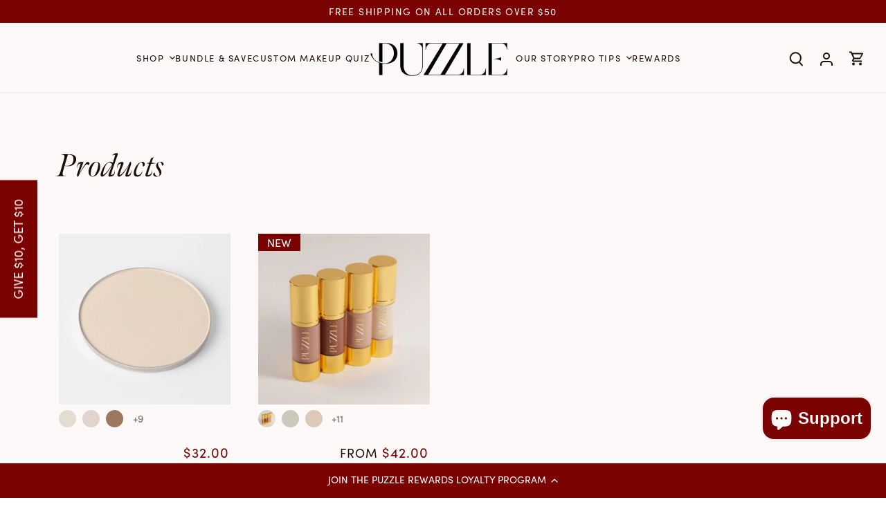

--- FILE ---
content_type: text/html; charset=utf-8
request_url: https://puzzlemakeup.com/collections/all/color-beautiful-sun-kiss
body_size: 29643
content:
<!doctype html>
<html class="no-js" lang="en">
<head>
  <!-- Canopy 4.3.1 -->

  <meta charset="utf-8" />
<meta name="viewport" content="width=device-width,initial-scale=1.0" />
<meta http-equiv="X-UA-Compatible" content="IE=edge">

<link rel="preconnect" href="https://cdn.shopify.com" crossorigin>
<link rel="preconnect" href="https://fonts.shopify.com" crossorigin>
<link rel="preconnect" href="https://monorail-edge.shopifysvc.com"><link rel="preload" as="font" href="//puzzlemakeup.com/cdn/fonts/instrument_sans/instrumentsans_n4.db86542ae5e1596dbdb28c279ae6c2086c4c5bfa.woff2" type="font/woff2" crossorigin><link rel="preload" as="font" href="//puzzlemakeup.com/cdn/fonts/instrument_sans/instrumentsans_n4.db86542ae5e1596dbdb28c279ae6c2086c4c5bfa.woff2" type="font/woff2" crossorigin><link rel="preload" as="font" href="//puzzlemakeup.com/cdn/fonts/instrument_sans/instrumentsans_i7.d6063bb5d8f9cbf96eace9e8801697c54f363c6a.woff2" type="font/woff2" crossorigin><link rel="preload" as="font" href="//puzzlemakeup.com/cdn/fonts/archivo/archivo_n6.06ce7cb3e84f9557d04c35761e39e39ea101fb19.woff2" type="font/woff2" crossorigin><link rel="preload" href="//puzzlemakeup.com/cdn/shop/t/35/assets/vendor.min.js?v=137803223016851922661739811381" as="script">
<link rel="preload" href="//puzzlemakeup.com/cdn/shop/t/35/assets/theme.js?v=55737817997175657921764265535" as="script"><link rel="canonical" href="https://puzzlemakeup.com/collections/all/color-beautiful-sun-kiss" /><link rel="icon" href="//puzzlemakeup.com/cdn/shop/files/Puzzle_P_Emblem_Wine.png?crop=center&height=48&v=1754673971&width=48" type="image/png">


  <meta name="theme-color" content="#7a0201">

  <title>
    
    
    Products &ndash; Tagged "color-beautiful-sun-kiss" &ndash; Puzzle® Makeup
      
  </title>

  <meta property="og:site_name" content="Puzzle® Makeup">
<meta property="og:url" content="https://puzzlemakeup.com/collections/all/color-beautiful-sun-kiss">
<meta property="og:title" content="Products">
<meta property="og:type" content="product.group">
<meta property="og:description" content="Shop our personalized, eco-friendly cosmetics made with clean, sustainable ingredients for your unique skin. Made to ensure the health and beauty of your skin."><meta property="og:image" content="https://puzzlemakeup.com/cdn/shop/files/puzzle-makeup_og-image_1200x1200.png?v=1752594530">
  <meta property="og:image:secure_url" content="https://puzzlemakeup.com/cdn/shop/files/puzzle-makeup_og-image_1200x1200.png?v=1752594530">
  <meta property="og:image:width" content="454">
  <meta property="og:image:height" content="238"><meta name="twitter:card" content="summary_large_image">
<meta name="twitter:title" content="Products">
<meta name="twitter:description" content="Shop our personalized, eco-friendly cosmetics made with clean, sustainable ingredients for your unique skin. Made to ensure the health and beauty of your skin.">

<style>
    
   /*   @font-face {
        font-family: "Sofia Pro";
        font-weight: 400;
        font-style: normal;
        font-display: fallback;
        src: url(//puzzlemakeup.com/cdn/shop/t/35/assets/Sofia-Pro-Regular.woff2?v=66145983819156857571761152252) format("woff2"),
        url(//puzzlemakeup.com/cdn/shop/t/35/assets/Sofia-Pro-Regular.woff?v=155361315203089283241761152254) format("woff"),
        url(//puzzlemakeup.com/cdn/shop/t/35/assets/Sofia-Pro-Regular.ttf?v=163510240097963998181761152253) format("truetype"),
        url(//puzzlemakeup.com/cdn/shop/t/35/assets/Sofia-Pro-Regular.otf?v=140455181293678004451761152253) format("opentype");
      }
    */

    
  </style>

  <link rel="stylesheet" href="https://use.typekit.net/dzv1lcm.css">
  <link href="//puzzlemakeup.com/cdn/shop/t/35/assets/styles.css?v=65367331527624054811763583400" rel="stylesheet" type="text/css" media="all" />

  <script>
    document.documentElement.className = document.documentElement.className.replace('no-js', 'js');
    window.theme = window.theme || {};
    
    theme.money_format_with_code_preference = "${{amount}}";
    
    theme.money_format = "${{amount}}";
    theme.customerIsLoggedIn = false;

    
      theme.shippingCalcMoneyFormat = "${{amount}}";
    

    theme.strings = {
      previous: "Previous",
      next: "Next",
      close: "Close",
      addressError: "Error looking up that address",
      addressNoResults: "No results for that address",
      addressQueryLimit: "You have exceeded the Google API usage limit. Consider upgrading to a \u003ca href=\"https:\/\/developers.google.com\/maps\/premium\/usage-limits\"\u003ePremium Plan\u003c\/a\u003e.",
      authError: "There was a problem authenticating your Google Maps API Key.",
      shippingCalcSubmitButton: "Calculate shipping",
      shippingCalcSubmitButtonDisabled: "Calculating...",
      infiniteScrollCollectionLoading: "Loading more items...",
      infiniteScrollCollectionFinishedMsg : "No more items",
      infiniteScrollBlogLoading: "Loading more articles...",
      infiniteScrollBlogFinishedMsg : "No more articles",
      blogsShowTags: "Show tags",
      priceNonExistent: "Unavailable",
      buttonDefault: "add to cart",
      buttonNoStock: "Out of stock",
      buttonNoVariant: "Unavailable",
      unitPriceSeparator: " \/ ",
      onlyXLeft: "[[ quantity ]] in stock",
      productAddingToCart: "Adding",
      productAddedToCart: "Added",
      quickbuyAdded: "added to cart",
      cartSummary: "View cart",
      cartContinue: "Continue shopping",
      colorBoxPrevious: "Previous",
      colorBoxNext: "Next",
      colorBoxClose: "Close",
      imageSlider: "Image slider",
      confirmEmptyCart: "Are you sure you want to empty your cart?",
      inYourCart: "in your cart",
      removeFromCart: "remove from cart",
      clearAll: "Clear all",
      layout_live_search_see_all: "See all results",
      general_quick_search_pages: "Pages",
      general_quick_search_no_results: "Sorry, we couldn\u0026#39;t find any results",
      products_labels_sold_out: "Sold Out",
      products_labels_sale: "Sale",
      maximumQuantity: "You can only have [quantity] in your cart",
      fullDetails: "Full details",
      cartConfirmRemove: "Are you sure you want to remove this item?"
    };

    theme.routes = {
      root_url: '/',
      account_url: '/account',
      account_login_url: '/account/login',
      account_logout_url: '/account/logout',
      account_recover_url: '/account/recover',
      account_register_url: '/account/register',
      account_addresses_url: '/account/addresses',
      collections_url: '/collections',
      all_products_collection_url: '/collections/all',
      search_url: '/search',
      cart_url: '/cart',
      cart_add_url: '/cart/add',
      cart_change_url: '/cart/change',
      cart_clear_url: '/cart/clear'
    };

    theme.scripts = {
      masonry: "\/\/puzzlemakeup.com\/cdn\/shop\/t\/35\/assets\/masonry.v3.2.2.min.js?v=70136629540791627221739811381",
      jqueryInfiniteScroll: "\/\/puzzlemakeup.com\/cdn\/shop\/t\/35\/assets\/jquery.infinitescroll.2.1.0.min.js?v=162864979201917639991739811381",
      underscore: "\/\/cdnjs.cloudflare.com\/ajax\/libs\/underscore.js\/1.6.0\/underscore-min.js",
      shopifyCommon: "\/\/puzzlemakeup.com\/cdn\/shopifycloud\/storefront\/assets\/themes_support\/shopify_common-5f594365.js",
      jqueryCart: "\/\/puzzlemakeup.com\/cdn\/shop\/t\/35\/assets\/shipping-calculator.v1.0.min.js?v=28654087271810100421739811382"
    };

    theme.settings = {
      cartType: "page",
      openCartDrawerOnMob: true,
      quickBuyType: "in-page",
      superscriptDecimals: false,
      currencyCodeEnabled: false
    }
  </script><script>window.performance && window.performance.mark && window.performance.mark('shopify.content_for_header.start');</script><meta name="google-site-verification" content="El8O0q7uwiDFnFg0dSPQZKbcReIzZg2MJQXW4m073mg">
<meta name="google-site-verification" content="9P_GTga712H7Cr55jX9iNKyeRX2QyAntijJKYTdPh5E">
<meta id="shopify-digital-wallet" name="shopify-digital-wallet" content="/13735363/digital_wallets/dialog">
<meta name="shopify-checkout-api-token" content="7ac7365e8c5e56e0e49888482ae137da">
<meta id="in-context-paypal-metadata" data-shop-id="13735363" data-venmo-supported="false" data-environment="production" data-locale="en_US" data-paypal-v4="true" data-currency="USD">
<link rel="alternate" type="application/atom+xml" title="Feed" href="/collections/all/color-beautiful-sun-kiss.atom" />
<link rel="alternate" type="application/json+oembed" href="https://puzzlemakeup.com/collections/all/color-beautiful-sun-kiss.oembed">
<script async="async" src="/checkouts/internal/preloads.js?locale=en-US"></script>
<link rel="preconnect" href="https://shop.app" crossorigin="anonymous">
<script async="async" src="https://shop.app/checkouts/internal/preloads.js?locale=en-US&shop_id=13735363" crossorigin="anonymous"></script>
<script id="apple-pay-shop-capabilities" type="application/json">{"shopId":13735363,"countryCode":"US","currencyCode":"USD","merchantCapabilities":["supports3DS"],"merchantId":"gid:\/\/shopify\/Shop\/13735363","merchantName":"Puzzle® Makeup","requiredBillingContactFields":["postalAddress","email"],"requiredShippingContactFields":["postalAddress","email"],"shippingType":"shipping","supportedNetworks":["visa","masterCard","amex","discover","elo","jcb"],"total":{"type":"pending","label":"Puzzle® Makeup","amount":"1.00"},"shopifyPaymentsEnabled":true,"supportsSubscriptions":true}</script>
<script id="shopify-features" type="application/json">{"accessToken":"7ac7365e8c5e56e0e49888482ae137da","betas":["rich-media-storefront-analytics"],"domain":"puzzlemakeup.com","predictiveSearch":true,"shopId":13735363,"locale":"en"}</script>
<script>var Shopify = Shopify || {};
Shopify.shop = "puzzle-beauty.myshopify.com";
Shopify.locale = "en";
Shopify.currency = {"active":"USD","rate":"1.0"};
Shopify.country = "US";
Shopify.theme = {"name":"PuzzleTheme2023\/main","id":148659273976,"schema_name":"Canopy","schema_version":"4.3.1","theme_store_id":null,"role":"main"};
Shopify.theme.handle = "null";
Shopify.theme.style = {"id":null,"handle":null};
Shopify.cdnHost = "puzzlemakeup.com/cdn";
Shopify.routes = Shopify.routes || {};
Shopify.routes.root = "/";</script>
<script type="module">!function(o){(o.Shopify=o.Shopify||{}).modules=!0}(window);</script>
<script>!function(o){function n(){var o=[];function n(){o.push(Array.prototype.slice.apply(arguments))}return n.q=o,n}var t=o.Shopify=o.Shopify||{};t.loadFeatures=n(),t.autoloadFeatures=n()}(window);</script>
<script>
  window.ShopifyPay = window.ShopifyPay || {};
  window.ShopifyPay.apiHost = "shop.app\/pay";
  window.ShopifyPay.redirectState = null;
</script>
<script id="shop-js-analytics" type="application/json">{"pageType":"collection"}</script>
<script defer="defer" async type="module" src="//puzzlemakeup.com/cdn/shopifycloud/shop-js/modules/v2/client.init-shop-cart-sync_BApSsMSl.en.esm.js"></script>
<script defer="defer" async type="module" src="//puzzlemakeup.com/cdn/shopifycloud/shop-js/modules/v2/chunk.common_CBoos6YZ.esm.js"></script>
<script type="module">
  await import("//puzzlemakeup.com/cdn/shopifycloud/shop-js/modules/v2/client.init-shop-cart-sync_BApSsMSl.en.esm.js");
await import("//puzzlemakeup.com/cdn/shopifycloud/shop-js/modules/v2/chunk.common_CBoos6YZ.esm.js");

  window.Shopify.SignInWithShop?.initShopCartSync?.({"fedCMEnabled":true,"windoidEnabled":true});

</script>
<script>
  window.Shopify = window.Shopify || {};
  if (!window.Shopify.featureAssets) window.Shopify.featureAssets = {};
  window.Shopify.featureAssets['shop-js'] = {"shop-cart-sync":["modules/v2/client.shop-cart-sync_DJczDl9f.en.esm.js","modules/v2/chunk.common_CBoos6YZ.esm.js"],"init-fed-cm":["modules/v2/client.init-fed-cm_BzwGC0Wi.en.esm.js","modules/v2/chunk.common_CBoos6YZ.esm.js"],"init-windoid":["modules/v2/client.init-windoid_BS26ThXS.en.esm.js","modules/v2/chunk.common_CBoos6YZ.esm.js"],"shop-cash-offers":["modules/v2/client.shop-cash-offers_DthCPNIO.en.esm.js","modules/v2/chunk.common_CBoos6YZ.esm.js","modules/v2/chunk.modal_Bu1hFZFC.esm.js"],"shop-button":["modules/v2/client.shop-button_D_JX508o.en.esm.js","modules/v2/chunk.common_CBoos6YZ.esm.js"],"init-shop-email-lookup-coordinator":["modules/v2/client.init-shop-email-lookup-coordinator_DFwWcvrS.en.esm.js","modules/v2/chunk.common_CBoos6YZ.esm.js"],"shop-toast-manager":["modules/v2/client.shop-toast-manager_tEhgP2F9.en.esm.js","modules/v2/chunk.common_CBoos6YZ.esm.js"],"shop-login-button":["modules/v2/client.shop-login-button_DwLgFT0K.en.esm.js","modules/v2/chunk.common_CBoos6YZ.esm.js","modules/v2/chunk.modal_Bu1hFZFC.esm.js"],"avatar":["modules/v2/client.avatar_BTnouDA3.en.esm.js"],"init-shop-cart-sync":["modules/v2/client.init-shop-cart-sync_BApSsMSl.en.esm.js","modules/v2/chunk.common_CBoos6YZ.esm.js"],"pay-button":["modules/v2/client.pay-button_BuNmcIr_.en.esm.js","modules/v2/chunk.common_CBoos6YZ.esm.js"],"init-shop-for-new-customer-accounts":["modules/v2/client.init-shop-for-new-customer-accounts_DrjXSI53.en.esm.js","modules/v2/client.shop-login-button_DwLgFT0K.en.esm.js","modules/v2/chunk.common_CBoos6YZ.esm.js","modules/v2/chunk.modal_Bu1hFZFC.esm.js"],"init-customer-accounts-sign-up":["modules/v2/client.init-customer-accounts-sign-up_TlVCiykN.en.esm.js","modules/v2/client.shop-login-button_DwLgFT0K.en.esm.js","modules/v2/chunk.common_CBoos6YZ.esm.js","modules/v2/chunk.modal_Bu1hFZFC.esm.js"],"shop-follow-button":["modules/v2/client.shop-follow-button_C5D3XtBb.en.esm.js","modules/v2/chunk.common_CBoos6YZ.esm.js","modules/v2/chunk.modal_Bu1hFZFC.esm.js"],"checkout-modal":["modules/v2/client.checkout-modal_8TC_1FUY.en.esm.js","modules/v2/chunk.common_CBoos6YZ.esm.js","modules/v2/chunk.modal_Bu1hFZFC.esm.js"],"init-customer-accounts":["modules/v2/client.init-customer-accounts_C0Oh2ljF.en.esm.js","modules/v2/client.shop-login-button_DwLgFT0K.en.esm.js","modules/v2/chunk.common_CBoos6YZ.esm.js","modules/v2/chunk.modal_Bu1hFZFC.esm.js"],"lead-capture":["modules/v2/client.lead-capture_Cq0gfm7I.en.esm.js","modules/v2/chunk.common_CBoos6YZ.esm.js","modules/v2/chunk.modal_Bu1hFZFC.esm.js"],"shop-login":["modules/v2/client.shop-login_BmtnoEUo.en.esm.js","modules/v2/chunk.common_CBoos6YZ.esm.js","modules/v2/chunk.modal_Bu1hFZFC.esm.js"],"payment-terms":["modules/v2/client.payment-terms_BHOWV7U_.en.esm.js","modules/v2/chunk.common_CBoos6YZ.esm.js","modules/v2/chunk.modal_Bu1hFZFC.esm.js"]};
</script>
<script>(function() {
  var isLoaded = false;
  function asyncLoad() {
    if (isLoaded) return;
    isLoaded = true;
    var urls = ["https:\/\/cdn.nfcube.com\/instafeed-9188adee1ff1dec6c890361398f8f381.js?shop=puzzle-beauty.myshopify.com","https:\/\/api.revy.io\/discounts.js?shop=puzzle-beauty.myshopify.com","https:\/\/cdn.hextom.com\/js\/freeshippingbar.js?shop=puzzle-beauty.myshopify.com","https:\/\/cdn.rebuyengine.com\/onsite\/js\/rebuy.js?shop=puzzle-beauty.myshopify.com","https:\/\/superfiliate-cdn.com\/storefront.js?shop=puzzle-beauty.myshopify.com"];
    for (var i = 0; i < urls.length; i++) {
      var s = document.createElement('script');
      s.type = 'text/javascript';
      s.async = true;
      s.src = urls[i];
      var x = document.getElementsByTagName('script')[0];
      x.parentNode.insertBefore(s, x);
    }
  };
  if(window.attachEvent) {
    window.attachEvent('onload', asyncLoad);
  } else {
    window.addEventListener('load', asyncLoad, false);
  }
})();</script>
<script id="__st">var __st={"a":13735363,"offset":-28800,"reqid":"c70b8fd1-3e27-4130-95d8-f989310a4ed2-1768869891","pageurl":"puzzlemakeup.com\/collections\/all\/color-beautiful-sun-kiss","u":"b0101f3f88ee","p":"collection","rtyp":"collection","rid":375727554808};</script>
<script>window.ShopifyPaypalV4VisibilityTracking = true;</script>
<script id="captcha-bootstrap">!function(){'use strict';const t='contact',e='account',n='new_comment',o=[[t,t],['blogs',n],['comments',n],[t,'customer']],c=[[e,'customer_login'],[e,'guest_login'],[e,'recover_customer_password'],[e,'create_customer']],r=t=>t.map((([t,e])=>`form[action*='/${t}']:not([data-nocaptcha='true']) input[name='form_type'][value='${e}']`)).join(','),a=t=>()=>t?[...document.querySelectorAll(t)].map((t=>t.form)):[];function s(){const t=[...o],e=r(t);return a(e)}const i='password',u='form_key',d=['recaptcha-v3-token','g-recaptcha-response','h-captcha-response',i],f=()=>{try{return window.sessionStorage}catch{return}},m='__shopify_v',_=t=>t.elements[u];function p(t,e,n=!1){try{const o=window.sessionStorage,c=JSON.parse(o.getItem(e)),{data:r}=function(t){const{data:e,action:n}=t;return t[m]||n?{data:e,action:n}:{data:t,action:n}}(c);for(const[e,n]of Object.entries(r))t.elements[e]&&(t.elements[e].value=n);n&&o.removeItem(e)}catch(o){console.error('form repopulation failed',{error:o})}}const l='form_type',E='cptcha';function T(t){t.dataset[E]=!0}const w=window,h=w.document,L='Shopify',v='ce_forms',y='captcha';let A=!1;((t,e)=>{const n=(g='f06e6c50-85a8-45c8-87d0-21a2b65856fe',I='https://cdn.shopify.com/shopifycloud/storefront-forms-hcaptcha/ce_storefront_forms_captcha_hcaptcha.v1.5.2.iife.js',D={infoText:'Protected by hCaptcha',privacyText:'Privacy',termsText:'Terms'},(t,e,n)=>{const o=w[L][v],c=o.bindForm;if(c)return c(t,g,e,D).then(n);var r;o.q.push([[t,g,e,D],n]),r=I,A||(h.body.append(Object.assign(h.createElement('script'),{id:'captcha-provider',async:!0,src:r})),A=!0)});var g,I,D;w[L]=w[L]||{},w[L][v]=w[L][v]||{},w[L][v].q=[],w[L][y]=w[L][y]||{},w[L][y].protect=function(t,e){n(t,void 0,e),T(t)},Object.freeze(w[L][y]),function(t,e,n,w,h,L){const[v,y,A,g]=function(t,e,n){const i=e?o:[],u=t?c:[],d=[...i,...u],f=r(d),m=r(i),_=r(d.filter((([t,e])=>n.includes(e))));return[a(f),a(m),a(_),s()]}(w,h,L),I=t=>{const e=t.target;return e instanceof HTMLFormElement?e:e&&e.form},D=t=>v().includes(t);t.addEventListener('submit',(t=>{const e=I(t);if(!e)return;const n=D(e)&&!e.dataset.hcaptchaBound&&!e.dataset.recaptchaBound,o=_(e),c=g().includes(e)&&(!o||!o.value);(n||c)&&t.preventDefault(),c&&!n&&(function(t){try{if(!f())return;!function(t){const e=f();if(!e)return;const n=_(t);if(!n)return;const o=n.value;o&&e.removeItem(o)}(t);const e=Array.from(Array(32),(()=>Math.random().toString(36)[2])).join('');!function(t,e){_(t)||t.append(Object.assign(document.createElement('input'),{type:'hidden',name:u})),t.elements[u].value=e}(t,e),function(t,e){const n=f();if(!n)return;const o=[...t.querySelectorAll(`input[type='${i}']`)].map((({name:t})=>t)),c=[...d,...o],r={};for(const[a,s]of new FormData(t).entries())c.includes(a)||(r[a]=s);n.setItem(e,JSON.stringify({[m]:1,action:t.action,data:r}))}(t,e)}catch(e){console.error('failed to persist form',e)}}(e),e.submit())}));const S=(t,e)=>{t&&!t.dataset[E]&&(n(t,e.some((e=>e===t))),T(t))};for(const o of['focusin','change'])t.addEventListener(o,(t=>{const e=I(t);D(e)&&S(e,y())}));const B=e.get('form_key'),M=e.get(l),P=B&&M;t.addEventListener('DOMContentLoaded',(()=>{const t=y();if(P)for(const e of t)e.elements[l].value===M&&p(e,B);[...new Set([...A(),...v().filter((t=>'true'===t.dataset.shopifyCaptcha))])].forEach((e=>S(e,t)))}))}(h,new URLSearchParams(w.location.search),n,t,e,['guest_login'])})(!0,!0)}();</script>
<script integrity="sha256-4kQ18oKyAcykRKYeNunJcIwy7WH5gtpwJnB7kiuLZ1E=" data-source-attribution="shopify.loadfeatures" defer="defer" src="//puzzlemakeup.com/cdn/shopifycloud/storefront/assets/storefront/load_feature-a0a9edcb.js" crossorigin="anonymous"></script>
<script crossorigin="anonymous" defer="defer" src="//puzzlemakeup.com/cdn/shopifycloud/storefront/assets/shopify_pay/storefront-65b4c6d7.js?v=20250812"></script>
<script data-source-attribution="shopify.dynamic_checkout.dynamic.init">var Shopify=Shopify||{};Shopify.PaymentButton=Shopify.PaymentButton||{isStorefrontPortableWallets:!0,init:function(){window.Shopify.PaymentButton.init=function(){};var t=document.createElement("script");t.src="https://puzzlemakeup.com/cdn/shopifycloud/portable-wallets/latest/portable-wallets.en.js",t.type="module",document.head.appendChild(t)}};
</script>
<script data-source-attribution="shopify.dynamic_checkout.buyer_consent">
  function portableWalletsHideBuyerConsent(e){var t=document.getElementById("shopify-buyer-consent"),n=document.getElementById("shopify-subscription-policy-button");t&&n&&(t.classList.add("hidden"),t.setAttribute("aria-hidden","true"),n.removeEventListener("click",e))}function portableWalletsShowBuyerConsent(e){var t=document.getElementById("shopify-buyer-consent"),n=document.getElementById("shopify-subscription-policy-button");t&&n&&(t.classList.remove("hidden"),t.removeAttribute("aria-hidden"),n.addEventListener("click",e))}window.Shopify?.PaymentButton&&(window.Shopify.PaymentButton.hideBuyerConsent=portableWalletsHideBuyerConsent,window.Shopify.PaymentButton.showBuyerConsent=portableWalletsShowBuyerConsent);
</script>
<script data-source-attribution="shopify.dynamic_checkout.cart.bootstrap">document.addEventListener("DOMContentLoaded",(function(){function t(){return document.querySelector("shopify-accelerated-checkout-cart, shopify-accelerated-checkout")}if(t())Shopify.PaymentButton.init();else{new MutationObserver((function(e,n){t()&&(Shopify.PaymentButton.init(),n.disconnect())})).observe(document.body,{childList:!0,subtree:!0})}}));
</script>
<link id="shopify-accelerated-checkout-styles" rel="stylesheet" media="screen" href="https://puzzlemakeup.com/cdn/shopifycloud/portable-wallets/latest/accelerated-checkout-backwards-compat.css" crossorigin="anonymous">
<style id="shopify-accelerated-checkout-cart">
        #shopify-buyer-consent {
  margin-top: 1em;
  display: inline-block;
  width: 100%;
}

#shopify-buyer-consent.hidden {
  display: none;
}

#shopify-subscription-policy-button {
  background: none;
  border: none;
  padding: 0;
  text-decoration: underline;
  font-size: inherit;
  cursor: pointer;
}

#shopify-subscription-policy-button::before {
  box-shadow: none;
}

      </style>

<script>window.performance && window.performance.mark && window.performance.mark('shopify.content_for_header.end');</script>

<script>window.BOLD = window.BOLD || {};
    window.BOLD.common = window.BOLD.common || {};
    window.BOLD.common.Shopify = window.BOLD.common.Shopify || {};
    window.BOLD.common.Shopify.shop = {
      domain: 'puzzlemakeup.com',
      permanent_domain: 'puzzle-beauty.myshopify.com',
      url: 'https://puzzlemakeup.com',
      secure_url: 'https://puzzlemakeup.com',
      money_format: "${{amount}}",
      currency: "USD"
    };
    window.BOLD.common.Shopify.customer = {
      id: null,
      tags: null,
    };
    window.BOLD.common.Shopify.cart = {"note":null,"attributes":{},"original_total_price":0,"total_price":0,"total_discount":0,"total_weight":0.0,"item_count":0,"items":[],"requires_shipping":false,"currency":"USD","items_subtotal_price":0,"cart_level_discount_applications":[],"checkout_charge_amount":0};
    window.BOLD.common.template = 'collection';window.BOLD.common.Shopify.formatMoney = function(money, format) {
        function n(t, e) {
            return "undefined" == typeof t ? e : t
        }
        function r(t, e, r, i) {
            if (e = n(e, 2),
                r = n(r, ","),
                i = n(i, "."),
            isNaN(t) || null == t)
                return 0;
            t = (t / 100).toFixed(e);
            var o = t.split(".")
                , a = o[0].replace(/(\d)(?=(\d\d\d)+(?!\d))/g, "$1" + r)
                , s = o[1] ? i + o[1] : "";
            return a + s
        }
        "string" == typeof money && (money = money.replace(".", ""));
        var i = ""
            , o = /\{\{\s*(\w+)\s*\}\}/
            , a = format || window.BOLD.common.Shopify.shop.money_format || window.Shopify.money_format || "$ {{ amount }}";
        switch (a.match(o)[1]) {
            case "amount":
                i = r(money, 2, ",", ".");
                break;
            case "amount_no_decimals":
                i = r(money, 0, ",", ".");
                break;
            case "amount_with_comma_separator":
                i = r(money, 2, ".", ",");
                break;
            case "amount_no_decimals_with_comma_separator":
                i = r(money, 0, ".", ",");
                break;
            case "amount_with_space_separator":
                i = r(money, 2, " ", ",");
                break;
            case "amount_no_decimals_with_space_separator":
                i = r(money, 0, " ", ",");
                break;
            case "amount_with_apostrophe_separator":
                i = r(money, 2, "'", ".");
                break;
        }
        return a.replace(o, i);
    };
    window.BOLD.common.Shopify.saveProduct = function (handle, product) {
      if (typeof handle === 'string' && typeof window.BOLD.common.Shopify.products[handle] === 'undefined') {
        if (typeof product === 'number') {
          window.BOLD.common.Shopify.handles[product] = handle;
          product = { id: product };
        }
        window.BOLD.common.Shopify.products[handle] = product;
      }
    };
    window.BOLD.common.Shopify.saveVariant = function (variant_id, variant) {
      if (typeof variant_id === 'number' && typeof window.BOLD.common.Shopify.variants[variant_id] === 'undefined') {
        window.BOLD.common.Shopify.variants[variant_id] = variant;
      }
    };window.BOLD.common.Shopify.products = window.BOLD.common.Shopify.products || {};
    window.BOLD.common.Shopify.variants = window.BOLD.common.Shopify.variants || {};
    window.BOLD.common.Shopify.handles = window.BOLD.common.Shopify.handles || {};window.BOLD.common.Shopify.saveProduct(null, null);window.BOLD.apps_installed = {"Product Upsell":3} || {};window.BOLD.common.Shopify.saveProduct("face-powder", 6670592016566);window.BOLD.common.Shopify.saveVariant(47219965001976, { product_id: 6670592016566, product_handle: "face-powder", price: 3200, group_id: '', csp_metafield: {}});window.BOLD.common.Shopify.saveVariant(39628766904502, { product_id: 6670592016566, product_handle: "face-powder", price: 3200, group_id: '', csp_metafield: {}});window.BOLD.common.Shopify.saveVariant(43987071336696, { product_id: 6670592016566, product_handle: "face-powder", price: 3200, group_id: '', csp_metafield: {}});window.BOLD.common.Shopify.saveVariant(47219964936440, { product_id: 6670592016566, product_handle: "face-powder", price: 3200, group_id: '', csp_metafield: {}});window.BOLD.common.Shopify.saveVariant(39628766937270, { product_id: 6670592016566, product_handle: "face-powder", price: 3200, group_id: '', csp_metafield: {}});window.BOLD.common.Shopify.saveVariant(39628766871734, { product_id: 6670592016566, product_handle: "face-powder", price: 3200, group_id: '', csp_metafield: {}});window.BOLD.common.Shopify.saveVariant(39628766970038, { product_id: 6670592016566, product_handle: "face-powder", price: 3200, group_id: '', csp_metafield: {}});window.BOLD.common.Shopify.saveVariant(47219964969208, { product_id: 6670592016566, product_handle: "face-powder", price: 3200, group_id: '', csp_metafield: {}});window.BOLD.common.Shopify.saveVariant(39628767035574, { product_id: 6670592016566, product_handle: "face-powder", price: 3200, group_id: '', csp_metafield: {}});window.BOLD.common.Shopify.saveVariant(39628767002806, { product_id: 6670592016566, product_handle: "face-powder", price: 3200, group_id: '', csp_metafield: {}});window.BOLD.common.Shopify.saveVariant(39628767068342, { product_id: 6670592016566, product_handle: "face-powder", price: 3200, group_id: '', csp_metafield: {}});window.BOLD.common.Shopify.saveVariant(43987099746552, { product_id: 6670592016566, product_handle: "face-powder", price: 3200, group_id: '', csp_metafield: {}});window.BOLD.common.Shopify.saveProduct("the-overachiever", 6670347305142);window.BOLD.common.Shopify.saveVariant(47227594506488, { product_id: 6670347305142, product_handle: "the-overachiever", price: 5200, group_id: '', csp_metafield: {}});window.BOLD.common.Shopify.saveVariant(47219984957688, { product_id: 6670347305142, product_handle: "the-overachiever", price: 4200, group_id: '', csp_metafield: {}});window.BOLD.common.Shopify.saveVariant(47219984695544, { product_id: 6670347305142, product_handle: "the-overachiever", price: 4200, group_id: '', csp_metafield: {}});window.BOLD.common.Shopify.saveVariant(47219984761080, { product_id: 6670347305142, product_handle: "the-overachiever", price: 4200, group_id: '', csp_metafield: {}});window.BOLD.common.Shopify.saveVariant(47219984826616, { product_id: 6670347305142, product_handle: "the-overachiever", price: 4200, group_id: '', csp_metafield: {}});window.BOLD.common.Shopify.saveVariant(39628189237430, { product_id: 6670347305142, product_handle: "the-overachiever", price: 4200, group_id: '', csp_metafield: {}});window.BOLD.common.Shopify.saveVariant(47219984859384, { product_id: 6670347305142, product_handle: "the-overachiever", price: 4200, group_id: '', csp_metafield: {}});window.BOLD.common.Shopify.saveVariant(39628189106358, { product_id: 6670347305142, product_handle: "the-overachiever", price: 4200, group_id: '', csp_metafield: {}});window.BOLD.common.Shopify.saveVariant(47219984728312, { product_id: 6670347305142, product_handle: "the-overachiever", price: 4200, group_id: '', csp_metafield: {}});window.BOLD.common.Shopify.saveVariant(47219984924920, { product_id: 6670347305142, product_handle: "the-overachiever", price: 4200, group_id: '', csp_metafield: {}});window.BOLD.common.Shopify.saveVariant(47219984892152, { product_id: 6670347305142, product_handle: "the-overachiever", price: 4200, group_id: '', csp_metafield: {}});window.BOLD.common.Shopify.saveVariant(39628189073590, { product_id: 6670347305142, product_handle: "the-overachiever", price: 4200, group_id: '', csp_metafield: {}});window.BOLD.common.Shopify.saveVariant(47219984662776, { product_id: 6670347305142, product_handle: "the-overachiever", price: 4200, group_id: '', csp_metafield: {}});window.BOLD.common.Shopify.saveVariant(47219984793848, { product_id: 6670347305142, product_handle: "the-overachiever", price: 4200, group_id: '', csp_metafield: {}});window.BOLD.common.Shopify.metafields = window.BOLD.common.Shopify.metafields || {};window.BOLD.common.Shopify.metafields["bold_rp"] = {};window.BOLD.common.Shopify.metafields["bold_csp_defaults"] = {};window.BOLD.common.cacheParams = window.BOLD.common.cacheParams || {};
</script>

<link href="//puzzlemakeup.com/cdn/shop/t/35/assets/bold-upsell.css?v=51915886505602322711739811381" rel="stylesheet" type="text/css" media="all" />
<link href="//puzzlemakeup.com/cdn/shop/t/35/assets/bold-upsell-custom.css?v=150135899998303055901739811382" rel="stylesheet" type="text/css" media="all" />
<script>
</script><meta name="google-site-verification" content="yikeQntJfS8TOnk_Z15ZUJBGwznCuQtqVLkZuZi85CQ" />
<link rel="stylesheet" href="https://cdn.jsdelivr.net/npm/swiper@11/swiper-bundle.min.css" />
<script src="https://cdn.jsdelivr.net/npm/swiper@11/swiper-bundle.min.js" defer></script>
<!-- BEGIN app block: shopify://apps/yotpo-loyalty-rewards/blocks/loader-app-embed-block/2f9660df-5018-4e02-9868-ee1fb88d6ccd -->
    <script src="https://cdn-widgetsrepository.yotpo.com/v1/loader/RnbOdWBlU3sUceU7iaMlDA" async></script>




<!-- END app block --><!-- BEGIN app block: shopify://apps/yotpo-product-reviews/blocks/settings/eb7dfd7d-db44-4334-bc49-c893b51b36cf -->


<script type="text/javascript">
  (function e(){var e=document.createElement("script");
  e.type="text/javascript",e.async=true,
  e.src="//staticw2.yotpo.com/UUNHc40wBetbKf2r9L6QkSfaPnrqKtd2vAAtcV7f/widget.js?lang=en";
  var t=document.getElementsByTagName("script")[0];
  t.parentNode.insertBefore(e,t)})();
</script>



  
<!-- END app block --><!-- BEGIN app block: shopify://apps/redirector/blocks/RedirectorCode/397de5e4-ce1b-4e59-a6b8-acd2d467aa54 -->
<script type="text/javascript" id="redirector">
  var m4u_redirects = {"61801e4942aff":"{\"type\":\"redirect\",\"origin_url\":\"\\\/pages\\\/face\",\"locale\":\"*\",\"countries\":[\"*\"],\"execution\":\"0\",\"url_type\":\"shop_url\",\"target_url\":\"\\\/collections\\\/face-products\"}","61801ecd1e0f3":"{\"type\":\"redirect\",\"origin_url\":\"\\\/pages\\\/eyes\",\"locale\":\"*\",\"countries\":[\"*\"],\"execution\":\"0\",\"url_type\":\"shop_url\",\"target_url\":\"\\\/collections\\\/eye-products\"}","61801f0e90c59":"{\"type\":\"redirect\",\"origin_url\":\"\\\/pages\\\/lips\",\"locale\":\"*\",\"countries\":[\"*\"],\"execution\":\"0\",\"url_type\":\"shop_url\",\"target_url\":\"\\\/collections\\\/lip-products\"}","61801f4ebe284":"{\"type\":\"redirect\",\"origin_url\":\"\\\/pages\\\/cheeks\",\"locale\":\"*\",\"countries\":[\"*\"],\"execution\":\"0\",\"url_type\":\"shop_url\",\"target_url\":\"\\\/collections\\\/cheek-products\"}"};
    var m4u_debug = null;
</script>
<script async src="//www.modules4u.biz/shopify/redirector/js/ip.js.php?shop=puzzle-beauty.myshopify.com&"></script>


<!-- END app block --><!-- BEGIN app block: shopify://apps/klaviyo-email-marketing-sms/blocks/klaviyo-onsite-embed/2632fe16-c075-4321-a88b-50b567f42507 -->












  <script async src="https://static.klaviyo.com/onsite/js/VmCAWf/klaviyo.js?company_id=VmCAWf"></script>
  <script>!function(){if(!window.klaviyo){window._klOnsite=window._klOnsite||[];try{window.klaviyo=new Proxy({},{get:function(n,i){return"push"===i?function(){var n;(n=window._klOnsite).push.apply(n,arguments)}:function(){for(var n=arguments.length,o=new Array(n),w=0;w<n;w++)o[w]=arguments[w];var t="function"==typeof o[o.length-1]?o.pop():void 0,e=new Promise((function(n){window._klOnsite.push([i].concat(o,[function(i){t&&t(i),n(i)}]))}));return e}}})}catch(n){window.klaviyo=window.klaviyo||[],window.klaviyo.push=function(){var n;(n=window._klOnsite).push.apply(n,arguments)}}}}();</script>

  




  <script>
    window.klaviyoReviewsProductDesignMode = false
  </script>







<!-- END app block --><script src="https://cdn.shopify.com/extensions/e4b3a77b-20c9-4161-b1bb-deb87046128d/inbox-1253/assets/inbox-chat-loader.js" type="text/javascript" defer="defer"></script>
<link href="https://monorail-edge.shopifysvc.com" rel="dns-prefetch">
<script>(function(){if ("sendBeacon" in navigator && "performance" in window) {try {var session_token_from_headers = performance.getEntriesByType('navigation')[0].serverTiming.find(x => x.name == '_s').description;} catch {var session_token_from_headers = undefined;}var session_cookie_matches = document.cookie.match(/_shopify_s=([^;]*)/);var session_token_from_cookie = session_cookie_matches && session_cookie_matches.length === 2 ? session_cookie_matches[1] : "";var session_token = session_token_from_headers || session_token_from_cookie || "";function handle_abandonment_event(e) {var entries = performance.getEntries().filter(function(entry) {return /monorail-edge.shopifysvc.com/.test(entry.name);});if (!window.abandonment_tracked && entries.length === 0) {window.abandonment_tracked = true;var currentMs = Date.now();var navigation_start = performance.timing.navigationStart;var payload = {shop_id: 13735363,url: window.location.href,navigation_start,duration: currentMs - navigation_start,session_token,page_type: "collection"};window.navigator.sendBeacon("https://monorail-edge.shopifysvc.com/v1/produce", JSON.stringify({schema_id: "online_store_buyer_site_abandonment/1.1",payload: payload,metadata: {event_created_at_ms: currentMs,event_sent_at_ms: currentMs}}));}}window.addEventListener('pagehide', handle_abandonment_event);}}());</script>
<script id="web-pixels-manager-setup">(function e(e,d,r,n,o){if(void 0===o&&(o={}),!Boolean(null===(a=null===(i=window.Shopify)||void 0===i?void 0:i.analytics)||void 0===a?void 0:a.replayQueue)){var i,a;window.Shopify=window.Shopify||{};var t=window.Shopify;t.analytics=t.analytics||{};var s=t.analytics;s.replayQueue=[],s.publish=function(e,d,r){return s.replayQueue.push([e,d,r]),!0};try{self.performance.mark("wpm:start")}catch(e){}var l=function(){var e={modern:/Edge?\/(1{2}[4-9]|1[2-9]\d|[2-9]\d{2}|\d{4,})\.\d+(\.\d+|)|Firefox\/(1{2}[4-9]|1[2-9]\d|[2-9]\d{2}|\d{4,})\.\d+(\.\d+|)|Chrom(ium|e)\/(9{2}|\d{3,})\.\d+(\.\d+|)|(Maci|X1{2}).+ Version\/(15\.\d+|(1[6-9]|[2-9]\d|\d{3,})\.\d+)([,.]\d+|)( \(\w+\)|)( Mobile\/\w+|) Safari\/|Chrome.+OPR\/(9{2}|\d{3,})\.\d+\.\d+|(CPU[ +]OS|iPhone[ +]OS|CPU[ +]iPhone|CPU IPhone OS|CPU iPad OS)[ +]+(15[._]\d+|(1[6-9]|[2-9]\d|\d{3,})[._]\d+)([._]\d+|)|Android:?[ /-](13[3-9]|1[4-9]\d|[2-9]\d{2}|\d{4,})(\.\d+|)(\.\d+|)|Android.+Firefox\/(13[5-9]|1[4-9]\d|[2-9]\d{2}|\d{4,})\.\d+(\.\d+|)|Android.+Chrom(ium|e)\/(13[3-9]|1[4-9]\d|[2-9]\d{2}|\d{4,})\.\d+(\.\d+|)|SamsungBrowser\/([2-9]\d|\d{3,})\.\d+/,legacy:/Edge?\/(1[6-9]|[2-9]\d|\d{3,})\.\d+(\.\d+|)|Firefox\/(5[4-9]|[6-9]\d|\d{3,})\.\d+(\.\d+|)|Chrom(ium|e)\/(5[1-9]|[6-9]\d|\d{3,})\.\d+(\.\d+|)([\d.]+$|.*Safari\/(?![\d.]+ Edge\/[\d.]+$))|(Maci|X1{2}).+ Version\/(10\.\d+|(1[1-9]|[2-9]\d|\d{3,})\.\d+)([,.]\d+|)( \(\w+\)|)( Mobile\/\w+|) Safari\/|Chrome.+OPR\/(3[89]|[4-9]\d|\d{3,})\.\d+\.\d+|(CPU[ +]OS|iPhone[ +]OS|CPU[ +]iPhone|CPU IPhone OS|CPU iPad OS)[ +]+(10[._]\d+|(1[1-9]|[2-9]\d|\d{3,})[._]\d+)([._]\d+|)|Android:?[ /-](13[3-9]|1[4-9]\d|[2-9]\d{2}|\d{4,})(\.\d+|)(\.\d+|)|Mobile Safari.+OPR\/([89]\d|\d{3,})\.\d+\.\d+|Android.+Firefox\/(13[5-9]|1[4-9]\d|[2-9]\d{2}|\d{4,})\.\d+(\.\d+|)|Android.+Chrom(ium|e)\/(13[3-9]|1[4-9]\d|[2-9]\d{2}|\d{4,})\.\d+(\.\d+|)|Android.+(UC? ?Browser|UCWEB|U3)[ /]?(15\.([5-9]|\d{2,})|(1[6-9]|[2-9]\d|\d{3,})\.\d+)\.\d+|SamsungBrowser\/(5\.\d+|([6-9]|\d{2,})\.\d+)|Android.+MQ{2}Browser\/(14(\.(9|\d{2,})|)|(1[5-9]|[2-9]\d|\d{3,})(\.\d+|))(\.\d+|)|K[Aa][Ii]OS\/(3\.\d+|([4-9]|\d{2,})\.\d+)(\.\d+|)/},d=e.modern,r=e.legacy,n=navigator.userAgent;return n.match(d)?"modern":n.match(r)?"legacy":"unknown"}(),u="modern"===l?"modern":"legacy",c=(null!=n?n:{modern:"",legacy:""})[u],f=function(e){return[e.baseUrl,"/wpm","/b",e.hashVersion,"modern"===e.buildTarget?"m":"l",".js"].join("")}({baseUrl:d,hashVersion:r,buildTarget:u}),m=function(e){var d=e.version,r=e.bundleTarget,n=e.surface,o=e.pageUrl,i=e.monorailEndpoint;return{emit:function(e){var a=e.status,t=e.errorMsg,s=(new Date).getTime(),l=JSON.stringify({metadata:{event_sent_at_ms:s},events:[{schema_id:"web_pixels_manager_load/3.1",payload:{version:d,bundle_target:r,page_url:o,status:a,surface:n,error_msg:t},metadata:{event_created_at_ms:s}}]});if(!i)return console&&console.warn&&console.warn("[Web Pixels Manager] No Monorail endpoint provided, skipping logging."),!1;try{return self.navigator.sendBeacon.bind(self.navigator)(i,l)}catch(e){}var u=new XMLHttpRequest;try{return u.open("POST",i,!0),u.setRequestHeader("Content-Type","text/plain"),u.send(l),!0}catch(e){return console&&console.warn&&console.warn("[Web Pixels Manager] Got an unhandled error while logging to Monorail."),!1}}}}({version:r,bundleTarget:l,surface:e.surface,pageUrl:self.location.href,monorailEndpoint:e.monorailEndpoint});try{o.browserTarget=l,function(e){var d=e.src,r=e.async,n=void 0===r||r,o=e.onload,i=e.onerror,a=e.sri,t=e.scriptDataAttributes,s=void 0===t?{}:t,l=document.createElement("script"),u=document.querySelector("head"),c=document.querySelector("body");if(l.async=n,l.src=d,a&&(l.integrity=a,l.crossOrigin="anonymous"),s)for(var f in s)if(Object.prototype.hasOwnProperty.call(s,f))try{l.dataset[f]=s[f]}catch(e){}if(o&&l.addEventListener("load",o),i&&l.addEventListener("error",i),u)u.appendChild(l);else{if(!c)throw new Error("Did not find a head or body element to append the script");c.appendChild(l)}}({src:f,async:!0,onload:function(){if(!function(){var e,d;return Boolean(null===(d=null===(e=window.Shopify)||void 0===e?void 0:e.analytics)||void 0===d?void 0:d.initialized)}()){var d=window.webPixelsManager.init(e)||void 0;if(d){var r=window.Shopify.analytics;r.replayQueue.forEach((function(e){var r=e[0],n=e[1],o=e[2];d.publishCustomEvent(r,n,o)})),r.replayQueue=[],r.publish=d.publishCustomEvent,r.visitor=d.visitor,r.initialized=!0}}},onerror:function(){return m.emit({status:"failed",errorMsg:"".concat(f," has failed to load")})},sri:function(e){var d=/^sha384-[A-Za-z0-9+/=]+$/;return"string"==typeof e&&d.test(e)}(c)?c:"",scriptDataAttributes:o}),m.emit({status:"loading"})}catch(e){m.emit({status:"failed",errorMsg:(null==e?void 0:e.message)||"Unknown error"})}}})({shopId: 13735363,storefrontBaseUrl: "https://puzzlemakeup.com",extensionsBaseUrl: "https://extensions.shopifycdn.com/cdn/shopifycloud/web-pixels-manager",monorailEndpoint: "https://monorail-edge.shopifysvc.com/unstable/produce_batch",surface: "storefront-renderer",enabledBetaFlags: ["2dca8a86"],webPixelsConfigList: [{"id":"1913848056","configuration":"{\"accountID\":\"39724\",\"micrositeDomain\":\"creator.puzzlemakeup.com\"}","eventPayloadVersion":"v1","runtimeContext":"STRICT","scriptVersion":"5c182d41458674501eef0eadadb0f63f","type":"APP","apiClientId":4862993,"privacyPurposes":["ANALYTICS"],"dataSharingAdjustments":{"protectedCustomerApprovalScopes":["read_customer_email","read_customer_name","read_customer_personal_data","read_customer_phone"]}},{"id":"1531576568","configuration":"{\"octaneDomain\":\"https:\\\/\\\/app.octaneai.com\",\"botID\":\"8jpryoi8gpqu1xmx\"}","eventPayloadVersion":"v1","runtimeContext":"STRICT","scriptVersion":"f92ca4a76c55b3f762ad9c59eb7456bb","type":"APP","apiClientId":2012438,"privacyPurposes":["ANALYTICS","MARKETING","SALE_OF_DATA"],"dataSharingAdjustments":{"protectedCustomerApprovalScopes":["read_customer_personal_data"]}},{"id":"898007288","configuration":"{\"pixelCode\":\"CVDK2U3C77U0DVAMODB0\"}","eventPayloadVersion":"v1","runtimeContext":"STRICT","scriptVersion":"22e92c2ad45662f435e4801458fb78cc","type":"APP","apiClientId":4383523,"privacyPurposes":["ANALYTICS","MARKETING","SALE_OF_DATA"],"dataSharingAdjustments":{"protectedCustomerApprovalScopes":["read_customer_address","read_customer_email","read_customer_name","read_customer_personal_data","read_customer_phone"]}},{"id":"570720504","configuration":"{\"config\":\"{\\\"pixel_id\\\":\\\"G-9MTYZW1FQ3\\\",\\\"target_country\\\":\\\"US\\\",\\\"gtag_events\\\":[{\\\"type\\\":\\\"search\\\",\\\"action_label\\\":[\\\"G-9MTYZW1FQ3\\\",\\\"AW-834194002\\\/aV8mCP_JkOICENKU440D\\\"]},{\\\"type\\\":\\\"begin_checkout\\\",\\\"action_label\\\":[\\\"G-9MTYZW1FQ3\\\",\\\"AW-834194002\\\/LYw9CPzJkOICENKU440D\\\"]},{\\\"type\\\":\\\"view_item\\\",\\\"action_label\\\":[\\\"G-9MTYZW1FQ3\\\",\\\"AW-834194002\\\/Ag2cCPbJkOICENKU440D\\\",\\\"MC-523L2BFFYB\\\"]},{\\\"type\\\":\\\"purchase\\\",\\\"action_label\\\":[\\\"G-9MTYZW1FQ3\\\",\\\"AW-834194002\\\/5cz4CPPJkOICENKU440D\\\",\\\"MC-523L2BFFYB\\\"]},{\\\"type\\\":\\\"page_view\\\",\\\"action_label\\\":[\\\"G-9MTYZW1FQ3\\\",\\\"AW-834194002\\\/Zj-ZCPDJkOICENKU440D\\\",\\\"MC-523L2BFFYB\\\"]},{\\\"type\\\":\\\"add_payment_info\\\",\\\"action_label\\\":[\\\"G-9MTYZW1FQ3\\\",\\\"AW-834194002\\\/pB4UCILKkOICENKU440D\\\"]},{\\\"type\\\":\\\"add_to_cart\\\",\\\"action_label\\\":[\\\"G-9MTYZW1FQ3\\\",\\\"AW-834194002\\\/3qz9CPnJkOICENKU440D\\\"]}],\\\"enable_monitoring_mode\\\":false}\"}","eventPayloadVersion":"v1","runtimeContext":"OPEN","scriptVersion":"b2a88bafab3e21179ed38636efcd8a93","type":"APP","apiClientId":1780363,"privacyPurposes":[],"dataSharingAdjustments":{"protectedCustomerApprovalScopes":["read_customer_address","read_customer_email","read_customer_name","read_customer_personal_data","read_customer_phone"]}},{"id":"236880120","configuration":"{\"pixel_id\":\"573178523684114\",\"pixel_type\":\"facebook_pixel\",\"metaapp_system_user_token\":\"-\"}","eventPayloadVersion":"v1","runtimeContext":"OPEN","scriptVersion":"ca16bc87fe92b6042fbaa3acc2fbdaa6","type":"APP","apiClientId":2329312,"privacyPurposes":["ANALYTICS","MARKETING","SALE_OF_DATA"],"dataSharingAdjustments":{"protectedCustomerApprovalScopes":["read_customer_address","read_customer_email","read_customer_name","read_customer_personal_data","read_customer_phone"]}},{"id":"69107960","configuration":"{\"tagID\":\"2613684873488\"}","eventPayloadVersion":"v1","runtimeContext":"STRICT","scriptVersion":"18031546ee651571ed29edbe71a3550b","type":"APP","apiClientId":3009811,"privacyPurposes":["ANALYTICS","MARKETING","SALE_OF_DATA"],"dataSharingAdjustments":{"protectedCustomerApprovalScopes":["read_customer_address","read_customer_email","read_customer_name","read_customer_personal_data","read_customer_phone"]}},{"id":"90177784","eventPayloadVersion":"1","runtimeContext":"LAX","scriptVersion":"2","type":"CUSTOM","privacyPurposes":["ANALYTICS","MARKETING","SALE_OF_DATA"],"name":"Red Retarget"},{"id":"shopify-app-pixel","configuration":"{}","eventPayloadVersion":"v1","runtimeContext":"STRICT","scriptVersion":"0450","apiClientId":"shopify-pixel","type":"APP","privacyPurposes":["ANALYTICS","MARKETING"]},{"id":"shopify-custom-pixel","eventPayloadVersion":"v1","runtimeContext":"LAX","scriptVersion":"0450","apiClientId":"shopify-pixel","type":"CUSTOM","privacyPurposes":["ANALYTICS","MARKETING"]}],isMerchantRequest: false,initData: {"shop":{"name":"Puzzle® Makeup","paymentSettings":{"currencyCode":"USD"},"myshopifyDomain":"puzzle-beauty.myshopify.com","countryCode":"US","storefrontUrl":"https:\/\/puzzlemakeup.com"},"customer":null,"cart":null,"checkout":null,"productVariants":[],"purchasingCompany":null},},"https://puzzlemakeup.com/cdn","fcfee988w5aeb613cpc8e4bc33m6693e112",{"modern":"","legacy":""},{"shopId":"13735363","storefrontBaseUrl":"https:\/\/puzzlemakeup.com","extensionBaseUrl":"https:\/\/extensions.shopifycdn.com\/cdn\/shopifycloud\/web-pixels-manager","surface":"storefront-renderer","enabledBetaFlags":"[\"2dca8a86\"]","isMerchantRequest":"false","hashVersion":"fcfee988w5aeb613cpc8e4bc33m6693e112","publish":"custom","events":"[[\"page_viewed\",{}],[\"collection_viewed\",{\"collection\":{\"id\":\"375727554808\",\"title\":\"Products\",\"productVariants\":[{\"price\":{\"amount\":32.0,\"currencyCode\":\"USD\"},\"product\":{\"title\":\"Face Powder\",\"vendor\":\"Puzzle\",\"id\":\"6670592016566\",\"untranslatedTitle\":\"Face Powder\",\"url\":\"\/products\/face-powder\",\"type\":\"Powder\"},\"id\":\"47219965001976\",\"image\":{\"src\":\"\/\/puzzlemakeup.com\/cdn\/shop\/files\/puzzlemakeup_face_powder_white_rose_front_10a645cb-7da2-4b55-abb6-4bfbecbf4c2e.jpg?v=1761268995\"},\"sku\":\"PD01-WHI\",\"title\":\"White Rose\",\"untranslatedTitle\":\"White Rose\"},{\"price\":{\"amount\":52.0,\"currencyCode\":\"USD\"},\"product\":{\"title\":\"The Overachiever 2-in-1 Tinted Moisturizer X Foundation\",\"vendor\":\"Puzzle\",\"id\":\"6670347305142\",\"untranslatedTitle\":\"The Overachiever 2-in-1 Tinted Moisturizer X Foundation\",\"url\":\"\/products\/the-overachiever\",\"type\":\"Foundation\"},\"id\":\"47227594506488\",\"image\":{\"src\":\"\/\/puzzlemakeup.com\/cdn\/shop\/files\/puzzle-makeup-the-overachiever-tinted-moisturizer-custom-blend.jpg?v=1761677092\"},\"sku\":null,\"title\":\"Custom Blend\",\"untranslatedTitle\":\"Custom Blend\"}]}}]]"});</script><script>
  window.ShopifyAnalytics = window.ShopifyAnalytics || {};
  window.ShopifyAnalytics.meta = window.ShopifyAnalytics.meta || {};
  window.ShopifyAnalytics.meta.currency = 'USD';
  var meta = {"products":[{"id":6670592016566,"gid":"gid:\/\/shopify\/Product\/6670592016566","vendor":"Puzzle","type":"Powder","handle":"face-powder","variants":[{"id":47219965001976,"price":3200,"name":"Face Powder - White Rose","public_title":"White Rose","sku":"PD01-WHI"},{"id":39628766904502,"price":3200,"name":"Face Powder - Daisy","public_title":"Daisy","sku":"PD01-DAI"},{"id":43987071336696,"price":3200,"name":"Face Powder - Gaia","public_title":"Gaia","sku":"PD01-GAI"},{"id":47219964936440,"price":3200,"name":"Face Powder - Sand Dune","public_title":"Sand Dune","sku":"PD01-SAN"},{"id":39628766937270,"price":3200,"name":"Face Powder - Sahara","public_title":"Sahara","sku":"PD01-SAH"},{"id":39628766871734,"price":3200,"name":"Face Powder - Kalahari","public_title":"Kalahari","sku":"PD01-KAL"},{"id":39628766970038,"price":3200,"name":"Face Powder - Madeleine","public_title":"Madeleine","sku":"PD01-MAD"},{"id":47219964969208,"price":3200,"name":"Face Powder - Savanna","public_title":"Savanna","sku":"PD01-SAV"},{"id":39628767035574,"price":3200,"name":"Face Powder - Sonora","public_title":"Sonora","sku":"PD01-SON"},{"id":39628767002806,"price":3200,"name":"Face Powder - Horizon","public_title":"Horizon","sku":"PD01-HOR"},{"id":39628767068342,"price":3200,"name":"Face Powder - Mojave","public_title":"Mojave","sku":"PD01-MOJ"},{"id":43987099746552,"price":3200,"name":"Face Powder - Sequoia","public_title":"Sequoia","sku":"PD01-SEQ"}],"remote":false},{"id":6670347305142,"gid":"gid:\/\/shopify\/Product\/6670347305142","vendor":"Puzzle","type":"Foundation","handle":"the-overachiever","variants":[{"id":47227594506488,"price":5200,"name":"The Overachiever 2-in-1 Tinted Moisturizer X Foundation - Custom Blend","public_title":"Custom Blend","sku":null},{"id":47219984957688,"price":4200,"name":"The Overachiever 2-in-1 Tinted Moisturizer X Foundation - Pearl Quartz - Rosacea Skin","public_title":"Pearl Quartz - Rosacea Skin","sku":"LF01-PEA"},{"id":47219984695544,"price":4200,"name":"The Overachiever 2-in-1 Tinted Moisturizer X Foundation - Rose Opal","public_title":"Rose Opal","sku":"LF01-ROS"},{"id":47219984761080,"price":4200,"name":"The Overachiever 2-in-1 Tinted Moisturizer X Foundation - Gardenia","public_title":"Gardenia","sku":"LF01-GAR"},{"id":47219984826616,"price":4200,"name":"The Overachiever 2-in-1 Tinted Moisturizer X Foundation - Seashore","public_title":"Seashore","sku":"LF01-SEA"},{"id":39628189237430,"price":4200,"name":"The Overachiever 2-in-1 Tinted Moisturizer X Foundation - Sun Kiss","public_title":"Sun Kiss","sku":"LF01-SUN"},{"id":47219984859384,"price":4200,"name":"The Overachiever 2-in-1 Tinted Moisturizer X Foundation - Summer Day","public_title":"Summer Day","sku":"LF01-SUM"},{"id":39628189106358,"price":4200,"name":"The Overachiever 2-in-1 Tinted Moisturizer X Foundation - Latte","public_title":"Latte","sku":"LF01-LAT"},{"id":47219984728312,"price":4200,"name":"The Overachiever 2-in-1 Tinted Moisturizer X Foundation - Hazelnut","public_title":"Hazelnut","sku":"LF01-HAZ"},{"id":47219984924920,"price":4200,"name":"The Overachiever 2-in-1 Tinted Moisturizer X Foundation - Spiced Cocoa","public_title":"Spiced Cocoa","sku":"LF01-SPI"},{"id":47219984892152,"price":4200,"name":"The Overachiever 2-in-1 Tinted Moisturizer X Foundation - Cacao","public_title":"Cacao","sku":"LF01-CAC"},{"id":39628189073590,"price":4200,"name":"The Overachiever 2-in-1 Tinted Moisturizer X Foundation - Espresso","public_title":"Espresso","sku":"LF01-ESP"},{"id":47219984662776,"price":4200,"name":"The Overachiever 2-in-1 Tinted Moisturizer X Foundation - Mahogany","public_title":"Mahogany","sku":"LF01-MAH"},{"id":47219984793848,"price":4200,"name":"The Overachiever 2-in-1 Tinted Moisturizer X Foundation - Obsidian","public_title":"Obsidian","sku":"LF01-OBS"}],"remote":false}],"page":{"pageType":"collection","resourceType":"collection","resourceId":375727554808,"requestId":"c70b8fd1-3e27-4130-95d8-f989310a4ed2-1768869891"}};
  for (var attr in meta) {
    window.ShopifyAnalytics.meta[attr] = meta[attr];
  }
</script>
<script class="analytics">
  (function () {
    var customDocumentWrite = function(content) {
      var jquery = null;

      if (window.jQuery) {
        jquery = window.jQuery;
      } else if (window.Checkout && window.Checkout.$) {
        jquery = window.Checkout.$;
      }

      if (jquery) {
        jquery('body').append(content);
      }
    };

    var hasLoggedConversion = function(token) {
      if (token) {
        return document.cookie.indexOf('loggedConversion=' + token) !== -1;
      }
      return false;
    }

    var setCookieIfConversion = function(token) {
      if (token) {
        var twoMonthsFromNow = new Date(Date.now());
        twoMonthsFromNow.setMonth(twoMonthsFromNow.getMonth() + 2);

        document.cookie = 'loggedConversion=' + token + '; expires=' + twoMonthsFromNow;
      }
    }

    var trekkie = window.ShopifyAnalytics.lib = window.trekkie = window.trekkie || [];
    if (trekkie.integrations) {
      return;
    }
    trekkie.methods = [
      'identify',
      'page',
      'ready',
      'track',
      'trackForm',
      'trackLink'
    ];
    trekkie.factory = function(method) {
      return function() {
        var args = Array.prototype.slice.call(arguments);
        args.unshift(method);
        trekkie.push(args);
        return trekkie;
      };
    };
    for (var i = 0; i < trekkie.methods.length; i++) {
      var key = trekkie.methods[i];
      trekkie[key] = trekkie.factory(key);
    }
    trekkie.load = function(config) {
      trekkie.config = config || {};
      trekkie.config.initialDocumentCookie = document.cookie;
      var first = document.getElementsByTagName('script')[0];
      var script = document.createElement('script');
      script.type = 'text/javascript';
      script.onerror = function(e) {
        var scriptFallback = document.createElement('script');
        scriptFallback.type = 'text/javascript';
        scriptFallback.onerror = function(error) {
                var Monorail = {
      produce: function produce(monorailDomain, schemaId, payload) {
        var currentMs = new Date().getTime();
        var event = {
          schema_id: schemaId,
          payload: payload,
          metadata: {
            event_created_at_ms: currentMs,
            event_sent_at_ms: currentMs
          }
        };
        return Monorail.sendRequest("https://" + monorailDomain + "/v1/produce", JSON.stringify(event));
      },
      sendRequest: function sendRequest(endpointUrl, payload) {
        // Try the sendBeacon API
        if (window && window.navigator && typeof window.navigator.sendBeacon === 'function' && typeof window.Blob === 'function' && !Monorail.isIos12()) {
          var blobData = new window.Blob([payload], {
            type: 'text/plain'
          });

          if (window.navigator.sendBeacon(endpointUrl, blobData)) {
            return true;
          } // sendBeacon was not successful

        } // XHR beacon

        var xhr = new XMLHttpRequest();

        try {
          xhr.open('POST', endpointUrl);
          xhr.setRequestHeader('Content-Type', 'text/plain');
          xhr.send(payload);
        } catch (e) {
          console.log(e);
        }

        return false;
      },
      isIos12: function isIos12() {
        return window.navigator.userAgent.lastIndexOf('iPhone; CPU iPhone OS 12_') !== -1 || window.navigator.userAgent.lastIndexOf('iPad; CPU OS 12_') !== -1;
      }
    };
    Monorail.produce('monorail-edge.shopifysvc.com',
      'trekkie_storefront_load_errors/1.1',
      {shop_id: 13735363,
      theme_id: 148659273976,
      app_name: "storefront",
      context_url: window.location.href,
      source_url: "//puzzlemakeup.com/cdn/s/trekkie.storefront.cd680fe47e6c39ca5d5df5f0a32d569bc48c0f27.min.js"});

        };
        scriptFallback.async = true;
        scriptFallback.src = '//puzzlemakeup.com/cdn/s/trekkie.storefront.cd680fe47e6c39ca5d5df5f0a32d569bc48c0f27.min.js';
        first.parentNode.insertBefore(scriptFallback, first);
      };
      script.async = true;
      script.src = '//puzzlemakeup.com/cdn/s/trekkie.storefront.cd680fe47e6c39ca5d5df5f0a32d569bc48c0f27.min.js';
      first.parentNode.insertBefore(script, first);
    };
    trekkie.load(
      {"Trekkie":{"appName":"storefront","development":false,"defaultAttributes":{"shopId":13735363,"isMerchantRequest":null,"themeId":148659273976,"themeCityHash":"9552146017122647056","contentLanguage":"en","currency":"USD","eventMetadataId":"9c078091-a939-478a-b60d-a008a08a66c3"},"isServerSideCookieWritingEnabled":true,"monorailRegion":"shop_domain","enabledBetaFlags":["65f19447"]},"Session Attribution":{},"S2S":{"facebookCapiEnabled":true,"source":"trekkie-storefront-renderer","apiClientId":580111}}
    );

    var loaded = false;
    trekkie.ready(function() {
      if (loaded) return;
      loaded = true;

      window.ShopifyAnalytics.lib = window.trekkie;

      var originalDocumentWrite = document.write;
      document.write = customDocumentWrite;
      try { window.ShopifyAnalytics.merchantGoogleAnalytics.call(this); } catch(error) {};
      document.write = originalDocumentWrite;

      window.ShopifyAnalytics.lib.page(null,{"pageType":"collection","resourceType":"collection","resourceId":375727554808,"requestId":"c70b8fd1-3e27-4130-95d8-f989310a4ed2-1768869891","shopifyEmitted":true});

      var match = window.location.pathname.match(/checkouts\/(.+)\/(thank_you|post_purchase)/)
      var token = match? match[1]: undefined;
      if (!hasLoggedConversion(token)) {
        setCookieIfConversion(token);
        window.ShopifyAnalytics.lib.track("Viewed Product Category",{"currency":"USD","category":"Collection: all","collectionName":"all","collectionId":375727554808,"nonInteraction":true},undefined,undefined,{"shopifyEmitted":true});
      }
    });


        var eventsListenerScript = document.createElement('script');
        eventsListenerScript.async = true;
        eventsListenerScript.src = "//puzzlemakeup.com/cdn/shopifycloud/storefront/assets/shop_events_listener-3da45d37.js";
        document.getElementsByTagName('head')[0].appendChild(eventsListenerScript);

})();</script>
  <script>
  if (!window.ga || (window.ga && typeof window.ga !== 'function')) {
    window.ga = function ga() {
      (window.ga.q = window.ga.q || []).push(arguments);
      if (window.Shopify && window.Shopify.analytics && typeof window.Shopify.analytics.publish === 'function') {
        window.Shopify.analytics.publish("ga_stub_called", {}, {sendTo: "google_osp_migration"});
      }
      console.error("Shopify's Google Analytics stub called with:", Array.from(arguments), "\nSee https://help.shopify.com/manual/promoting-marketing/pixels/pixel-migration#google for more information.");
    };
    if (window.Shopify && window.Shopify.analytics && typeof window.Shopify.analytics.publish === 'function') {
      window.Shopify.analytics.publish("ga_stub_initialized", {}, {sendTo: "google_osp_migration"});
    }
  }
</script>
<script
  defer
  src="https://puzzlemakeup.com/cdn/shopifycloud/perf-kit/shopify-perf-kit-3.0.4.min.js"
  data-application="storefront-renderer"
  data-shop-id="13735363"
  data-render-region="gcp-us-central1"
  data-page-type="collection"
  data-theme-instance-id="148659273976"
  data-theme-name="Canopy"
  data-theme-version="4.3.1"
  data-monorail-region="shop_domain"
  data-resource-timing-sampling-rate="10"
  data-shs="true"
  data-shs-beacon="true"
  data-shs-export-with-fetch="true"
  data-shs-logs-sample-rate="1"
  data-shs-beacon-endpoint="https://puzzlemakeup.com/api/collect"
></script>
</head>





  <style>
    .returning-customer {
      display: none !important;
    }
  </style>


<body class="template-collection"
      data-cc-animate-timeout="80">



<a class="skip-link visually-hidden" href="#content">Skip to content</a>

<div id="shopify-section-cart-drawer" class="shopify-section">
  
  
  
  </div>

<div id="page-wrap">
  <div id="page-wrap-inner">
    <a id="page-overlay" href="#" aria-controls="mobile-nav" aria-label="Close navigation"></a>

    <div id="page-wrap-content">
      <div id="shopify-section-announcement-bar" class="shopify-section section-announcement-bar"><div
        class="announcement-bar "
        data-cc-animate
        data-section-type="announcement-bar"
      >
        <div class="container">
          <div class="announcement-bar__inner"><div class="announcement-bar__text">
              <div class="announcement-bar__slider"
                   data-store-time="2026-01-19T16:44:52"
                   data-autoplay="true"
                   data-autoplay-speed="4"
                   ><div class="announcement-slide"><span class="announcement-bar__text__inner">
                        FREE SHIPPING ON ALL ORDERS OVER $50
                      </span></div></div>
            </div></div>
        </div>
      </div>

 <script src="//puzzlemakeup.com/cdn/shop/t/35/assets/announcement-bar.js?v=56050516701571068651764265535" type="text/javascript"></script>

</div>
      <div id="shopify-section-header" class="shopify-section section-header"><style data-shopify>.logo img {
		width: 120px;
  }

  @media (min-width: 768px) {
		.logo img {
				width: 210px;
		}
  }</style>
  

  

  <div class="header-container" data-section-type="header" data-cc-animate data-is-sticky="false"><div class="page-header layout-nav using-compact-mobile-logo">
      <div class="toolbar-container">
        <div class="container">
          <div id="toolbar" class="toolbar cf
        	toolbar--three-cols-xs
					toolbar--two-cols
			    ">

            <div class="toolbar-left 
						">
              <div class="mobile-toolbar">
                <a class="toggle-mob-nav" href="#" aria-controls="mobile-nav" aria-label="Open navigation">
                  <span></span>
                  <span></span>
                  <span></span>
                </a>
              </div>
            </div>

            
              <div class="toolbar-center ">
                <div class="toolbar-logo mobile-only">
                    
    <div class="logo align-center">
      
        
        <a href="/">
          <img src="//puzzlemakeup.com/cdn/shop/files/PUZZLE_logo_2023_BlackCherry_420x-centered_420x.png?v=1754328688"
							 width="446"
							 height="102"
               
               alt="" />

          
        </a>
      
    </div>
  
                  </div></div>
            

            <div class="toolbar-right ">
              

              <div class="toolbar-icons">
                
                

                
                  <div class="hidden-search-container">
										<div class="hidden-search-container__veil"></div>
                    <a href="/search" data-show-search-form class="toolbar-search toolbar-search--icon" aria-label="Search">
                      <svg width="19px" height="21px" viewBox="0 0 19 21" version="1.1" xmlns="http://www.w3.org/2000/svg" xmlns:xlink="http://www.w3.org/1999/xlink">
  <g stroke="currentColor" stroke-width="0.5">
    <g transform="translate(0.000000, 0.472222)">
      <path d="M14.3977778,14.0103889 L19,19.0422222 L17.8135556,20.0555556 L13.224,15.0385 C11.8019062,16.0671405 10.0908414,16.619514 8.33572222,16.6165556 C3.73244444,16.6165556 0,12.8967778 0,8.30722222 C0,3.71766667 3.73244444,0 8.33572222,0 C12.939,0 16.6714444,3.71977778 16.6714444,8.30722222 C16.6739657,10.4296993 15.859848,12.4717967 14.3977778,14.0103889 Z M8.33572222,15.0585556 C12.0766111,15.0585556 15.1081667,12.0365 15.1081667,8.30827778 C15.1081667,4.58005556 12.0766111,1.558 8.33572222,1.558 C4.59483333,1.558 1.56327778,4.58005556 1.56327778,8.30827778 C1.56327778,12.0365 4.59483333,15.0585556 8.33572222,15.0585556 Z"></path>
    </g>
  </g>
</svg>

                    </a>
                    
<div class="main-search
			
			"

         data-live-search="true"
         data-live-search-price="true"
         data-live-search-vendor="false"
         data-live-search-meta="false"
         data-show-sold-out-label="true"
         data-show-sale-label="true">

      <div class="main-search__container ">
        <form class="main-search__form" action="/search" method="get" autocomplete="off">
          <input type="hidden" name="type" value="product,article" />
          <input type="hidden" name="options[prefix]" value="last" />
          <input class="main-search__input" type="text" name="q" autocomplete="off" value="" placeholder="Search..." aria-label="Search Store" />
					
          <button type="submit" aria-label="Submit"><svg width="19px" height="21px" viewBox="0 0 19 21" version="1.1" xmlns="http://www.w3.org/2000/svg" xmlns:xlink="http://www.w3.org/1999/xlink">
  <g stroke="currentColor" stroke-width="0.5">
    <g transform="translate(0.000000, 0.472222)">
      <path d="M14.3977778,14.0103889 L19,19.0422222 L17.8135556,20.0555556 L13.224,15.0385 C11.8019062,16.0671405 10.0908414,16.619514 8.33572222,16.6165556 C3.73244444,16.6165556 0,12.8967778 0,8.30722222 C0,3.71766667 3.73244444,0 8.33572222,0 C12.939,0 16.6714444,3.71977778 16.6714444,8.30722222 C16.6739657,10.4296993 15.859848,12.4717967 14.3977778,14.0103889 Z M8.33572222,15.0585556 C12.0766111,15.0585556 15.1081667,12.0365 15.1081667,8.30827778 C15.1081667,4.58005556 12.0766111,1.558 8.33572222,1.558 C4.59483333,1.558 1.56327778,4.58005556 1.56327778,8.30827778 C1.56327778,12.0365 4.59483333,15.0585556 8.33572222,15.0585556 Z"></path>
    </g>
  </g>
</svg>
</button>
        </form>

        <div class="main_search__popup">
          <div class="main-search__results"></div>
          <div class="main-search__footer-buttons">
            <div class="all-results-container"></div>
            <a class="main-search__results-close-link btn alt outline" href="#">
              Close
            </a>
          </div>
        </div>
      </div>
    </div>
  
                  </div>
                

                
                  <a href="/account" class="toolbar-account" aria-label="Account">
                    <svg aria-hidden="true" focusable="false" viewBox="0 0 24 24">
  <path d="M20 21v-2a4 4 0 0 0-4-4H8a4 4 0 0 0-4 4v2"/>
  <circle cx="12" cy="7" r="4"/>
</svg>

                  </a>
                

                <span class="toolbar-cart">
								<a class="current-cart toggle-cart-summary"
                   href="/cart" title="Go to cart">
									
									<span class="current-cart-icon current-cart-icon--cart">
										
                      <svg xmlns="http://www.w3.org/2000/svg" xmlns:xlink="http://www.w3.org/1999/xlink" version="1.1" width="24" height="24"
     viewBox="0 0 24 24">
  <path d="M17,18A2,2 0 0,1 19,20A2,2 0 0,1 17,22C15.89,22 15,21.1 15,20C15,18.89 15.89,18 17,18M1,2H4.27L5.21,4H20A1,1 0 0,1 21,5C21,5.17 20.95,5.34 20.88,5.5L17.3,11.97C16.96,12.58 16.3,13 15.55,13H8.1L7.2,14.63L7.17,14.75A0.25,0.25 0 0,0 7.42,15H19V17H7C5.89,17 5,16.1 5,15C5,14.65 5.09,14.32 5.24,14.04L6.6,11.59L3,4H1V2M7,18A2,2 0 0,1 9,20A2,2 0 0,1 7,22C5.89,22 5,21.1 5,20C5,18.89 5.89,18 7,18M16,11L18.78,6H6.14L8.5,11H16Z"/>
</svg>

                    

                    
									</span>
								</a>
							</span>
              </div>
            </div>
          </div>

          
        </div>
      </div>

      <div class="container nav-container">
        <div class="logo-nav ">
          

		
			
<nav class="main-nav cf desktop align-center"
     data-col-limit="14"
     aria-label="Primary navigation">
  <div class="double-menu-header">
    <ul class="left-menu">
      
<li class="nav-item first dropdown drop-norm">
          <a class="nav-item-link" href="/collections" aria-haspopup="true" aria-expanded="false">
            <span class="nav-item-link-title">Shop</span>
            
              <svg fill="#000000" height="24" viewBox="0 0 24 24" width="24" xmlns="http://www.w3.org/2000/svg">
    <path d="M7.41 7.84L12 12.42l4.59-4.58L18 9.25l-6 6-6-6z"/>
    <path d="M0-.75h24v24H0z" fill="none"/>
</svg>
            
          </a>

          

            <div class="sub-nav">
              <div class="sub-nav-inner">
                <ul class="sub-nav-list">
                  
                    <li class="sub-nav-item">
                      <a class="sub-nav-item-link" href="/collections/eyes"
                        
                          
                            data-img="//puzzlemakeup.com/cdn/shop/collections/eyes-collection_400x.jpg?v=1761002484"
                          
                        
                        
                        >
                        <span class="sub-nav-item-link-title">Eyes</span>
                        
                      </a>

                      
                    </li>
                  
                    <li class="sub-nav-item">
                      <a class="sub-nav-item-link" href="/collections/lips"
                        
                          
                            data-img="//puzzlemakeup.com/cdn/shop/collections/lips-collection_400x.jpg?v=1753118189"
                          
                        
                        
                        >
                        <span class="sub-nav-item-link-title">Lips</span>
                        
                      </a>

                      
                    </li>
                  
                    <li class="sub-nav-item">
                      <a class="sub-nav-item-link" href="/collections/face"
                        
                          
                            data-img="//puzzlemakeup.com/cdn/shop/collections/face-collection_400x.jpg?v=1753118260"
                          
                        
                        
                        >
                        <span class="sub-nav-item-link-title">Face</span>
                        
                      </a>

                      
                    </li>
                  
                    <li class="sub-nav-item">
                      <a class="sub-nav-item-link" href="/collections/brushes-and-tools"
                        
                          
                            data-img="//puzzlemakeup.com/cdn/shop/collections/img_brushes_2x_ed89faa6-2569-4c7c-a16c-588ba21f407b_400x.jpg?v=1691432539"
                          
                        
                        
                        >
                        <span class="sub-nav-item-link-title">Tools</span>
                        
                      </a>

                      
                    </li>
                  
                    <li class="sub-nav-item">
                      <a class="sub-nav-item-link" href="/products/gift-card"
                        
                        
                          data-img="//puzzlemakeup.com/cdn/shop/files/puzzle_gift-card_400x.png?v=1755810908"
                        
                        >
                        <span class="sub-nav-item-link-title">Gift Card</span>
                        
                      </a>

                      
                    </li>
                  
                </ul></div>
            </div>
          
        </li>
      
<li class="nav-item">
          <a class="nav-item-link" href="/pages/build-your-beauty-bundle" >
            <span class="nav-item-link-title">Bundle & Save</span>
            
          </a>

          
        </li>
      
<li class="nav-item last">
          <a class="nav-item-link" href="/pages/custom-makeup" >
            <span class="nav-item-link-title">Custom Makeup Quiz</span>
            
          </a>

          
        </li>
      
    </ul>

    <div class="logo-container">
      
    <div class="logo align-center">
      
        
        <a href="/">
          <img src="//puzzlemakeup.com/cdn/shop/files/PUZZLE_logo_2023_BlackCherry_420x-centered_420x.png?v=1754328688"
							 width="446"
							 height="102"
               
               alt="" />

          
        </a>
      
    </div>
  
    </div>

    <ul class="right-menu">
      
<li class="nav-item first">
          <a class="nav-item-link" href="/pages/about-us" >
            <span class="nav-item-link-title">Our Story</span>
            
          </a>

          
        </li>
      
<li class="nav-item dropdown drop-norm">
          <a class="nav-item-link" href="/blogs/puzzle" aria-haspopup="true" aria-expanded="false">
            <span class="nav-item-link-title">Pro Tips</span>
            
              <svg fill="#000000" height="24" viewBox="0 0 24 24" width="24" xmlns="http://www.w3.org/2000/svg">
    <path d="M7.41 7.84L12 12.42l4.59-4.58L18 9.25l-6 6-6-6z"/>
    <path d="M0-.75h24v24H0z" fill="none"/>
</svg>
            
          </a>

          

            <div class="sub-nav">
              <div class="sub-nav-inner">
                <ul class="sub-nav-list">
                  
                    <li class="sub-nav-item">
                      <a class="sub-nav-item-link" href="/blogs/puzzle"
                        
                        
                        >
                        <span class="sub-nav-item-link-title">Read All</span>
                        
                      </a>

                      
                    </li>
                  
                    <li class="sub-nav-item">
                      <a class="sub-nav-item-link" href="/blogs/how-tos/how-to-pick-the-best-blush-color"
                        
                        
                        >
                        <span class="sub-nav-item-link-title">How to Choose the Best Blush Color for Your Skin Tone</span>
                        
                      </a>

                      
                    </li>
                  
                    <li class="sub-nav-item">
                      <a class="sub-nav-item-link" href="/blogs/how-tos/find-the-perfect-lipstick-for-your-skin-tone"
                        
                        
                        >
                        <span class="sub-nav-item-link-title">Find the Perfect Lipstick for Your Skin Tone</span>
                        
                      </a>

                      
                    </li>
                  
                    <li class="sub-nav-item">
                      <a class="sub-nav-item-link" href="/blogs/how-tos/mature-makeup-for-men"
                        
                        
                        >
                        <span class="sub-nav-item-link-title">Mature Makeup For Men</span>
                        
                      </a>

                      
                    </li>
                  
                    <li class="sub-nav-item">
                      <a class="sub-nav-item-link" href="/blogs/how-tos/sos-toxic-lip-stains"
                        
                        
                        >
                        <span class="sub-nav-item-link-title">SOS Toxic Lip Stains</span>
                        
                      </a>

                      
                    </li>
                  
                    <li class="sub-nav-item">
                      <a class="sub-nav-item-link" href="/blogs/how-tos/how-to-choose-makeup-for-rosacea"
                        
                        
                        >
                        <span class="sub-nav-item-link-title">How to Choose Makeup for Rosacea</span>
                        
                      </a>

                      
                    </li>
                  
                    <li class="sub-nav-item">
                      <a class="sub-nav-item-link" href="/blogs/wellness-and-lifestyle/the-truth-about-talc-in-makeup"
                        
                        
                        >
                        <span class="sub-nav-item-link-title">Is Talc in Makeup Safe?</span>
                        
                      </a>

                      
                    </li>
                  
                    <li class="sub-nav-item">
                      <a class="sub-nav-item-link" href="/blogs/how-tos/same-makeup-3-ways-valentines-edition"
                        
                        
                        >
                        <span class="sub-nav-item-link-title">Same Makeup, 3 Ways: Valentine's Edition</span>
                        
                      </a>

                      
                    </li>
                  
                    <li class="sub-nav-item">
                      <a class="sub-nav-item-link" href="/blogs/from-avital/making-you-feel-old-is-profitable"
                        
                        
                        >
                        <span class="sub-nav-item-link-title">Making You Feel "Old" Is Profitable</span>
                        
                      </a>

                      
                    </li>
                  
                    <li class="sub-nav-item">
                      <a class="sub-nav-item-link" href="/blogs/how-tos/avitals-march-palette-picks"
                        
                        
                        >
                        <span class="sub-nav-item-link-title">Avital's March Palette Picks</span>
                        
                      </a>

                      
                    </li>
                  
                    <li class="sub-nav-item">
                      <a class="sub-nav-item-link" href="/blogs/how-tos/foundation-powder-application"
                        
                        
                        >
                        <span class="sub-nav-item-link-title">Quick Tip! Foundation & Powder Application</span>
                        
                      </a>

                      
                    </li>
                  
                </ul>
              </div>
            </div>
          
        </li>
      
<li class="nav-item last">
          <a class="nav-item-link" href="/pages/rewards" >
            <span class="nav-item-link-title">Rewards</span>
            
          </a>

          
        </li>
      
    </ul>
  </div>

  
</nav>

		
        </div>
      </div>

      <script id="mobile-navigation-template" type="text/template">
        <nav id="mobile-nav">
  <div class="inner">
    <div>
      <header class="side-menu-header h2">
        Menu

        <a href="#" class="side-menu-header--close" aria-label="Close navigation">
          <svg xmlns="http://www.w3.org/2000/svg" width="24" height="24" viewBox="0 0 24 24" fill="none" stroke="currentColor" stroke-width="2" stroke-linecap="round" stroke-linejoin="round" class="feather feather-x"><line x1="18" y1="6" x2="6" y2="18"></line><line x1="6" y1="6" x2="18" y2="18"></line></svg>

        </a>
      </header>

      
      <nav aria-label="Mobile navigation">
        <ul class="mobile-nav-menu plain">
          
            <li class="nav-item">
              <a class="nav-item-link"
                 href="#">
                Shop
              </a>

              
              <button class="open-sub-nav"
                data-sub-nav="menu-1"
                aria-haspopup="true"
                aria-controls="sub-nav-menu-1"><svg fill="#000000" height="24" viewBox="0 0 24 24" width="24" xmlns="http://www.w3.org/2000/svg">
  <title>Right</title>
  <path d="M8.59 16.34l4.58-4.59-4.58-4.59L10 5.75l6 6-6 6z"/><path d="M0-.25h24v24H0z" fill="none"/>
</svg></button>
              
            </li>
          
            <li class="nav-item">
              <a class="nav-item-link"
                 href="/pages/build-your-beauty-bundle">
                Bundle & Save
              </a>

              
            </li>
          
            <li class="nav-item">
              <a class="nav-item-link"
                 href="/pages/custom-makeup">
                Custom Makeup Quiz
              </a>

              
            </li>
          
            <li class="nav-item">
              <a class="nav-item-link"
                 href="/pages/about-us">
                Our Story
              </a>

              
            </li>
          
            <li class="nav-item">
              <a class="nav-item-link"
                 href="#">
                Pro Tips
              </a>

              
              <button class="open-sub-nav"
                data-sub-nav="menu-5"
                aria-haspopup="true"
                aria-controls="sub-nav-menu-5"><svg fill="#000000" height="24" viewBox="0 0 24 24" width="24" xmlns="http://www.w3.org/2000/svg">
  <title>Right</title>
  <path d="M8.59 16.34l4.58-4.59-4.58-4.59L10 5.75l6 6-6 6z"/><path d="M0-.25h24v24H0z" fill="none"/>
</svg></button>
              
            </li>
          
            <li class="nav-item">
              <a class="nav-item-link"
                 href="/pages/rewards">
                Rewards
              </a>

              
            </li>
          
            <li class="nav-item">
              <a class="nav-item-link"
                 href="/pages/refer-a-friend">
                Refer a Friend
              </a>

              
            </li>
          

          
            <li class="nav-item nav-item--account">
              <a href="/account" class="nav-item-link">
                Account
              </a>
            </li>

            
          
        </ul>

        
      </nav>
    </div>
    <footer class="localization localization--mobile-menu" id="localization--mobile-menu"></footer>
  </div>

  
  
    
      

      <div id="sub-nav-menu-1" class="sub-nav" data-is-subnav-for="menu-1">
        <div class="header">
          <a class="close-sub-nav" href="#"><span><svg fill="#000000" height="24" viewBox="0 0 24 24" width="24" xmlns="http://www.w3.org/2000/svg">
  <title>Left</title>
  <path d="M15.41 16.09l-4.58-4.59 4.58-4.59L14 5.5l-6 6 6 6z"/><path d="M0-.5h24v24H0z" fill="none"/>
</svg></span> Back</a>
        </div>

        <ul class="sub-nav-list plain">
          
          <li class="sub-nav-item">
            <a class="sub-nav-item-link"
               href="/collections/eyes">
              Eyes
            </a>
            
          </li>
          
          <li class="sub-nav-item">
            <a class="sub-nav-item-link"
               href="/collections/lips">
              Lips
            </a>
            
          </li>
          
          <li class="sub-nav-item">
            <a class="sub-nav-item-link"
               href="/collections/face">
              Face
            </a>
            
          </li>
          
          <li class="sub-nav-item">
            <a class="sub-nav-item-link"
               href="/collections/brushes-and-tools">
              Tools
            </a>
            
          </li>
          
          <li class="sub-nav-item">
            <a class="sub-nav-item-link"
               href="/products/gift-card">
              Gift Card
            </a>
            
          </li>
          
        </ul>
      </div>

      
        
      
        
      
        
      
        
      
        
      
    
  
    
  
    
  
    
  
    
      

      <div id="sub-nav-menu-5" class="sub-nav" data-is-subnav-for="menu-5">
        <div class="header">
          <a class="close-sub-nav" href="#"><span><svg fill="#000000" height="24" viewBox="0 0 24 24" width="24" xmlns="http://www.w3.org/2000/svg">
  <title>Left</title>
  <path d="M15.41 16.09l-4.58-4.59 4.58-4.59L14 5.5l-6 6 6 6z"/><path d="M0-.5h24v24H0z" fill="none"/>
</svg></span> Back</a>
        </div>

        <ul class="sub-nav-list plain">
          
          <li class="sub-nav-item">
            <a class="sub-nav-item-link"
               href="/blogs/puzzle">
              Read All
            </a>
            
          </li>
          
          <li class="sub-nav-item">
            <a class="sub-nav-item-link"
               href="/blogs/how-tos/how-to-pick-the-best-blush-color">
              How to Choose the Best Blush Color for Your Skin Tone
            </a>
            
          </li>
          
          <li class="sub-nav-item">
            <a class="sub-nav-item-link"
               href="/blogs/how-tos/find-the-perfect-lipstick-for-your-skin-tone">
              Find the Perfect Lipstick for Your Skin Tone
            </a>
            
          </li>
          
          <li class="sub-nav-item">
            <a class="sub-nav-item-link"
               href="/blogs/how-tos/mature-makeup-for-men">
              Mature Makeup For Men
            </a>
            
          </li>
          
          <li class="sub-nav-item">
            <a class="sub-nav-item-link"
               href="/blogs/how-tos/sos-toxic-lip-stains">
              SOS Toxic Lip Stains
            </a>
            
          </li>
          
          <li class="sub-nav-item">
            <a class="sub-nav-item-link"
               href="/blogs/how-tos/how-to-choose-makeup-for-rosacea">
              How to Choose Makeup for Rosacea
            </a>
            
          </li>
          
          <li class="sub-nav-item">
            <a class="sub-nav-item-link"
               href="/blogs/wellness-and-lifestyle/the-truth-about-talc-in-makeup">
              Is Talc in Makeup Safe?
            </a>
            
          </li>
          
          <li class="sub-nav-item">
            <a class="sub-nav-item-link"
               href="/blogs/how-tos/same-makeup-3-ways-valentines-edition">
              Same Makeup, 3 Ways: Valentine's Edition
            </a>
            
          </li>
          
          <li class="sub-nav-item">
            <a class="sub-nav-item-link"
               href="/blogs/from-avital/making-you-feel-old-is-profitable">
              Making You Feel "Old" Is Profitable
            </a>
            
          </li>
          
          <li class="sub-nav-item">
            <a class="sub-nav-item-link"
               href="/blogs/how-tos/avitals-march-palette-picks">
              Avital's March Palette Picks
            </a>
            
          </li>
          
          <li class="sub-nav-item">
            <a class="sub-nav-item-link"
               href="/blogs/how-tos/foundation-powder-application">
              Quick Tip! Foundation & Powder Application
            </a>
            
          </li>
          
        </ul>
      </div>

      
        
      
        
      
        
      
        
      
        
      
        
      
        
      
        
      
        
      
        
      
        
      
    
  
    
  
    
  
</nav>

      </script>
    </div>
  </div>
















<script type="application/ld+json">
{
  "@context": "https://schema.org",
  "@type": "Organization",
  "name": "Puzzle® Makeup",
  "url": "https://puzzlemakeup.com",
  "logo": "https://puzzlemakeup.com/cdn/shop/files/PUZZLE_logo_2023_BlackCherry_420x-centered.png",
  "image": "https://puzzlemakeup.com/cdn/shop/files/PUZZLE_logo_2023_BlackCherry_420x-centered.png",
  "description": "Shop our personalized, eco-friendly cosmetics made with clean, sustainable ingredients for your unique skin. Made to ensure the health and beauty of your skin.",
  "email": "info@puzzlemakeup.com",
  "address": {
    "@type": "PostalAddress",
    "streetAddress": "22601 Miranda St.",
    "addressLocality": "Woodland Hills",
    "addressRegion": "California",
    "postalCode": "91367",
    "addressCountry": "US"
  },
  "telephone": "+1-415-236-3773",
  "sameAs": [
	"http://www.facebook.com/puzzlemakeup","http://www.instagram.com/puzzlemakeup","https://www.youtube.com/channel/UC5MXOBKw852vr3NYIAGKLcg","https://www.tiktok.com/@puzzlemakeup?","https://www.pinterest.com/puzzlemakeup/"
  ]
}
</script>






</div>

      <main id="content">
        <div id="shopify-section-template--19173107794168__main" class="shopify-section main-collection-section"><div class="section collection-page"
     data-section-type="collection-template"
     data-components="price-range,accordion,sticky-scroll-direction"
     data-use-infinite-scroll="true"
     data-is-sticky="false"
     data-ajax-filtering="false"
     >

  
    <div class="container">
      

      

      
<div class="collection-header
            text-only
			
             has-image handle-all" data-cc-animate>
			
            <div class="header-text
              overlay--v-top
              overlay--h-left"><h1 class="page-title">Products</h1>
			  
			  
			  
			  
            </div>
          </div>

      

      
<div data-cc-animate data-ajax-scroll-to>
  

  

  

  <div
    class=""
    data-ajax-container
  >
    

    <div
      class="
        product-list-container product-list-container--none
        no-filters
      "
      data-cc-animate
      data-cc-animate-delay="0.2s"
    >
      

        
          <div
            class="product-list product-grid row grid use-infinite-scroll"
            data-normheights=".image"
            data-normheights-inner="img"
          >
            


                  <div  class="product-block
    layout-align-above
    flex column
    max-cols-4
    min-cols-2
    product-block--gutter-0
    product-block--gap-20
    product-block--border-false
    
    
   product-block--with-quickbuy
  "
  id="template--19173107794168__main_6670592016566"
  >
  <div class="product-block__inner"><div class="image image--shape-1 ">
      <div class="inner">
        <a href="/products/face-powder" aria-label="Face Powder">
          <div class="image__primary">
            <div class="rimage-outer-wrapper" style="max-width: 1500px">
  <div class="rimage-wrapper lazyload--placeholder" style="padding-top:100.0%">
    
    <img class="rimage__image "
       data-lazy-src="//puzzlemakeup.com/cdn/shop/files/puzzlemakeup_face_powder_white_rose_front_10a645cb-7da2-4b55-abb6-4bfbecbf4c2e_{width}x.jpg?v=1761268995"
       loading="lazy"
       alt=""
       width="1500"
       height="1500"
       >
       

    <noscript>
      
      <img src="//puzzlemakeup.com/cdn/shop/files/puzzlemakeup_face_powder_white_rose_front_10a645cb-7da2-4b55-abb6-4bfbecbf4c2e_1024x1024.jpg?v=1761268995" alt="" class="rimage__image ">
    </noscript>
  </div>
</div>


          </div>
          
        </a>

        
      </div>

      

              
              <div class="swatch-options swatch-options--shape-circle swatch-options--type-image swatch-options--align-center" data-option-name="Color">
                      <a class="swatch-option"
                         data-option-item="white rose"data-media-url="//puzzlemakeup.com/cdn/shop/files/puzzlemakeup_face_powder_white_rose_front_10a645cb-7da2-4b55-abb6-4bfbecbf4c2e_{width}x.jpg?v=1761268995" 
aria-label=""
                         href="/products/face-powder?variant="><img class="rimage__image"
                               data-lazy-src="//puzzlemakeup.com/cdn/shop/files/white-rose_80x.png?v=1761268853"
                               loading="lazy"
                               width="40"
                               alt="White Rose"/>
                      </a>
                    

                      <a class="swatch-option"
                         data-option-item="daisy"data-media-url="//puzzlemakeup.com/cdn/shop/files/puzzlemakeup_face_powder_daisy_front_84048ca4-6d62-48c4-b842-5226e96976b1_{width}x.jpg?v=1761270125" 
aria-label=""
                         href="/products/face-powder?variant="><img class="rimage__image"
                               data-lazy-src="//puzzlemakeup.com/cdn/shop/files/Daisy_80x.png?v=1761269847"
                               loading="lazy"
                               width="40"
                               alt="Daisy"/>
                      </a>
                    

                      <a class="swatch-option"
                         data-option-item="gaia"data-media-url="//puzzlemakeup.com/cdn/shop/files/puzzlemakeup_face_powder_gaia_front_0572a425-b8ec-49cf-a2f4-fd3a7795ce7f_{width}x.jpg?v=1761272066" 
aria-label=""
                         href="/products/face-powder?variant="><img class="rimage__image"
                               data-lazy-src="//puzzlemakeup.com/cdn/shop/files/gaia_80x.png?v=1761271436"
                               loading="lazy"
                               width="40"
                               alt="Gaia"/>
                      </a>
                    









<a class="swatch-option swatch-option--more-label" href="/products/face-powder">&plus;9</a></div>
      
    </div><div class="product-block__title-price">
      <div class="product-block_content-wrapper">
        <div class="product-block_stars-price">
          <div class="themed-product-reviews">
            
            <div class="yotpo-widget-instance" data-yotpo-instance-id="1234967" data-yotpo-product-id="6670592016566" data-yotpo-cart-product-id="" data-yotpo-section-id="collection"></div>
          </div>
          <div class="prices-wrapper">
            
            <div class="price ">
              
      
              <span class="amount theme-money">$32.00
</span>
      
              
      
              
            </div>
            
          </div>
        </div>
        
        <a class="title" href="/products/face-powder">
          
          Face Powder
        </a>
      </div>
      
    </div>

    

    
      
        <div class="product-form">
          <a class="quick-buy btn " href="/products/face-powder" data-product-id="6670592016566">
            show options
          </a>
          <script type="text/template" class="quickbuy-placeholder-template" data-product-id="6670592016566">
<div class="quickbuy-form placeholder">
  <span class="loading-spinner"></span>
</div>
</script>

        </div>
      
    
  </div>
</div>


                

                  <div  class="product-block
    layout-align-above
    flex column
    max-cols-4
    min-cols-2
    product-block--gutter-0
    product-block--gap-20
    product-block--border-false
    
    
   product-block--with-quickbuy
  "
  id="template--19173107794168__main_6670347305142"
  >
  <div class="product-block__inner"><div class="image image--shape-1 ">
      <div class="inner">
        <a href="/products/the-overachiever" aria-label="The Overachiever 2-in-1 Tinted Moisturizer X Foundation">
          <div class="image__primary">
            <div class="rimage-outer-wrapper" style="max-width: 1080px">
  <div class="rimage-wrapper lazyload--placeholder" style="padding-top:100.0%">
    
    <img class="rimage__image "
       data-lazy-src="//puzzlemakeup.com/cdn/shop/files/puzzle-makeup-the-overachiever-tinted-moisturizer-custom-blend_{width}x.jpg?v=1761677092"
       loading="lazy"
       alt="Four bottles of Custom Blend The Overachiever tinted moisturizer and foundation – vegan, buildable, skin-loving formula by Puzzle Makeup"
       width="1080"
       height="1080"
       >
       

    <noscript>
      
      <img src="//puzzlemakeup.com/cdn/shop/files/puzzle-makeup-the-overachiever-tinted-moisturizer-custom-blend_1024x1024.jpg?v=1761677092" alt="Four bottles of Custom Blend The Overachiever tinted moisturizer and foundation – vegan, buildable, skin-loving formula by Puzzle Makeup" class="rimage__image ">
    </noscript>
  </div>
</div>


          </div>
          
        </a>

        
      </div>

      

              
              <div class="swatch-options swatch-options--shape-circle swatch-options--type-image swatch-options--align-center" data-option-name="Color">
                      <a class="swatch-option"
                         data-option-item="custom blend"data-media-url="//puzzlemakeup.com/cdn/shop/files/puzzle-makeup-the-overachiever-tinted-moisturizer-custom-blend_{width}x.jpg?v=1761677092" 
aria-label=""
                         href="/products/the-overachiever?variant="><img class="rimage__image"
                               data-lazy-src="//puzzlemakeup.com/cdn/shop/files/custom-blend_80x.png?v=1761179972"
                               loading="lazy"
                               width="40"
                               alt="Custom Blend"/>
                      </a>
                    

                      <a class="swatch-option"
                         data-option-item="pearl quartz - rosacea skin"data-media-url="//puzzlemakeup.com/cdn/shop/files/puzzle-makeup-the-overachiever-tinted-moisturizer-pearl-quartz-swatch_{width}x.jpg?v=1761677147" 
aria-label=""
                         href="/products/the-overachiever?variant="><img class="rimage__image"
                               data-lazy-src="//puzzlemakeup.com/cdn/shop/files/Pearl-Quartz-Rosacea-Skin_80x.png?v=1761186276"
                               loading="lazy"
                               width="40"
                               alt="Pearl Quartz - Rosacea Skin"/>
                      </a>
                    

                      <a class="swatch-option"
                         data-option-item="rose opal"data-media-url="//puzzlemakeup.com/cdn/shop/files/puzzle-makeup-the-overachiever-tinted-moisturizer-rose-opal-swatch_{width}x.jpg?v=1761677183" 
aria-label=""
                         href="/products/the-overachiever?variant="><img class="rimage__image"
                               data-lazy-src="//puzzlemakeup.com/cdn/shop/files/rose-opal_80x.png?v=1761185327"
                               loading="lazy"
                               width="40"
                               alt="Rose Opal"/>
                      </a>
                    











<a class="swatch-option swatch-option--more-label" href="/products/the-overachiever">&plus;11</a></div>
      <span class="product-label product-label--new-in"><span style="padding: 3px 0.8em;">NEW</span></span>
    </div><div class="product-block__title-price">
      <div class="product-block_content-wrapper">
        <div class="product-block_stars-price">
          <div class="themed-product-reviews">
            
            <div class="yotpo-widget-instance" data-yotpo-instance-id="1234967" data-yotpo-product-id="6670347305142" data-yotpo-cart-product-id="" data-yotpo-section-id="collection"></div>
          </div>
          <div class="prices-wrapper">
            
            <div class="price ">
              
              <span class="from">From</span>
              
      
              <span class="amount theme-money">$42.00
</span>
      
              
      
              
            </div>
            
          </div>
        </div>
        
        <a class="title" href="/products/the-overachiever">
          
          The Overachiever 2-in-1 Tinted Moisturizer X Foundation
        </a>
      </div>
      
    </div>

    

    
      
        <div class="product-form">
          <a class="quick-buy btn " href="/products/the-overachiever" data-product-id="6670347305142">
            show options
          </a>
          <script type="text/template" class="quickbuy-placeholder-template" data-product-id="6670347305142">
<div class="quickbuy-form placeholder">
  <span class="loading-spinner"></span>
</div>
</script>

        </div>
      
    
  </div>
</div>


                

<div
                class="product-block product-block--flex-spacer flex column max-cols-4 min-cols-2"
              ></div><div
                class="product-block product-block--flex-spacer flex column max-cols-4 min-cols-2"
              ></div><div
                class="product-block product-block--flex-spacer flex column max-cols-4 min-cols-2"
              ></div><div
                class="product-block product-block--flex-spacer flex column max-cols-4 min-cols-2"
              ></div></div>
        
      

      
    </div>
  </div>
</div>




    </div>
  
</div>

<script type="application/ld+json">
{
  "@context": "https://schema.org",
  "@type": "CollectionPage",
  "name": "Products",
  "description": "",
  "url": "https://puzzlemakeup.com/collections/all",
  "image": "https://puzzlemakeup.com//puzzlemakeup.com/cdn/shop/files/?v=29311",
  "mainEntity": [
    
    {
      "@type": "Product",
      "name": "Face Powder",
      "image": "files/puzzlemakeup_face_powder_white_rose_front_10a645cb-7da2-4b55-abb6-4bfbecbf4c2e.jpg",
      "description": "Our lightweight, vegan pressed powder provides long-lasting coverage that stays put all day without sitting on your skin or settling into fine lines. It feels fresh, layers flawlessly, and can be worn on its own or as a high-impact addition over our foundation. And of course, every pan snaps seamlessly into your Large Magnetic Palette or Small Magnetic Palette.
",
      "sku": "PD01-WHI",
      "brand": {
        "@type": "Brand",
        "name": "Puzzle"
      },
      "offers": {
        "@type": "Offer",
        "price": "32.00",
        "priceCurrency": "USD",
        "availability": "https://schema.org/InStock",
        "url": "https://puzzlemakeup.com/products/face-powder"
      }
    },
    
    {
      "@type": "Product",
      "name": "The Overachiever 2-in-1 Tinted Moisturizer X Foundation",
      "image": "files/puzzle-makeup-the-overachiever-tinted-moisturizer-custom-blend.jpg",
      "description": "Meet your new multitasking essential. This clean, custom-blended 2-In-1 works as both a tinted moisturizer and a foundation, with endless skin benefits to boot. One layer delivers sheer, breathable hydration with a natural tint; two layers build to smooth, foundation-level coverage. Skincare-infused and non-comedogenic, it supports evolving skin while leaving a fresh, radiant finish that looks like your skin, only better.",
      "sku": "",
      "brand": {
        "@type": "Brand",
        "name": "Puzzle"
      },
      "offers": {
        "@type": "Offer",
        "price": "42.00",
        "priceCurrency": "USD",
        "availability": "https://schema.org/InStock",
        "url": "https://puzzlemakeup.com/products/the-overachiever"
      }
    }
    
  ]
}
</script>


<style> #shopify-section-template--19173107794168__main h1 {font-style: italic;} @media (min-width: 992px) {#shopify-section-template--19173107794168__main .collection-header.text-only {max-width: unset; }} </style></div><div id="shopify-section-template--19173107794168__image_with_text_JhGzr6" class="shopify-section section-image-with-text"><style data-shopify>
  @media(min-width: 768px) {
    .section-id-template--19173107794168__image_with_text_JhGzr6 .image-with-text__image__inner {
      
        height: auto !important;
        width: 100% !important;
      
    }

    .section-id-template--19173107794168__image_with_text_JhGzr6 .image-with-text__text {
      flex-basis: 70%;
    }

    .section-id-template--19173107794168__image_with_text_JhGzr6 .image-with-text__image__inner .rimage-outer-wrapper {
      background-size: contain;
    }


  }
</style>



<section class="border-top section image-with-text cf
  section-id-template--19173107794168__image_with_text_JhGzr6
  use-alt-bg full-width-section
  
  image-with-text--contain
  
  image-with-text--image-right
  image-with-text--image-mobile-position-none
" data-section-type="image-with-text">

  <div class="container">
    

    <div class="image-with-text__text align-center" data-cc-animate data-cc-animate-delay="0.2s">
      <div class="image-with-text__text__wrap
          padded-block-y
        ">

        

        

        
          <h2 class="h1 align-center" data-cc-animate data-cc-animate-delay="0.3s">
            <em>Custom</em> <br>MAKEUP QUIZ
          </h2>
        

        <div class="rte align-center" data-cc-animate data-cc-animate-delay="0.4s"><h3>NOT SURE WHERE TO START?</h3><p>Take our 1-minute quiz to get personalized shade recommendations. Professionally selected based on real skin, real routines, and your unique needs.</p></div>
        

        <div class="light-space-above" data-cc-animate data-cc-animate-delay="0.5s">
          
            <a class="
              btn "
               href="/pages/custom-makeup">
          

            take the quiz

          
            </a>
          
        </div>

        
        
        
      </div>
    </div>

    
  <div class="image-with-text__image" data-cc-animate>
    <div class="image-with-text__image__inner lazyload--placeholder"><div data-section-type="background-video" class="section-background-video section-background-video--inline">
  <div class="video-container video-container--background"
       data-video-url="https://cdn.shopify.com/videos/c/o/v/5f476e90aa7b43f1986f8a9273ee3aa2.mp4"
       data-video-autoplay="true"
       data-video-loop="true">
    <div class="video-container__video"></div>

    
      
      <div class="video-container__fallback rimage-outer-wrapper" data-lazy-bg="//puzzlemakeup.com/cdn/shop/files/quiz-poster_{width}x.jpg?v=1723737786">
        <noscript>
          <div class="rimage-wrapper" style="padding-top:177.77777777777777%">
            <img src="//puzzlemakeup.com/cdn/shop/files/quiz-poster_1024x1024.jpg?v=1723737786" alt="" class="rimage__image">
          </div>
        </noscript>
      </div>
    
  </div>
</div>

      
    </div>
  </div>

  </div>
</section>



<style> #shopify-section-template--19173107794168__image_with_text_JhGzr6 h2 {margin-bottom: 10px; line-height: 1em;} #shopify-section-template--19173107794168__image_with_text_JhGzr6 h3 {font-family: var(--body-font); font-size: 22px; color: var(--color-wine);} @media (max-width: 768px) {#shopify-section-template--19173107794168__image_with_text_JhGzr6 h3 {font-size: 19px; }} </style></div>
      </main>
    </div><!-- /#page-wrap-content -->

    <div id="shopify-section-footer" class="shopify-section"><footer id="page-footer" class="page-footer" data-section-type="footer" data-cc-animate>
  <div class="container">

    <div class="back-to-top-row align-centre">
      <a class="hash-link" href="#page-wrap-content"><span class="beside-svg">Back to the top</span> <svg fill="#000000" height="24" viewBox="0 0 24 24" width="24" xmlns="http://www.w3.org/2000/svg">
    <path d="M7.41 15.41L12 10.83l4.59 4.58L18 14l-6-6-6 6z"/>
    <path d="M0 0h24v24H0z" fill="none"/>
</svg></a>
    </div>

    <div class="row section padless-top signup-row">

      <div class="extra-column half column">
        
          
            <div class="rte lightly-spaced-row"><p>Join us for exclusive launches, insider tips, and 15% off your first order.</p></div>
          
            
              <div class="mailing-list">
  <form method="post" action="/contact#footer_signup_form" id="footer_signup_form" accept-charset="UTF-8" class="contact-form"><input type="hidden" name="form_type" value="customer" /><input type="hidden" name="utf8" value="✓" />
    
      <input type="hidden" name="contact[tags]" value="prospect,newsletter"/>
      <div class="input-row inline-input-button">
        <input type="email" placeholder="Email address" aria-label="Email address" class="required" value="" name="contact[email]" required />
        <input type="submit" value="Subscribe" />
      </div>
      
    
  </form>
</div>

            
        
      </div>

      <div class="social-column align-right-desktop half column">
        

  <div class="social-links ">
    <ul class="social-links__list">
      
      
        <li><a aria-label="Facebook" class="facebook" target="_blank" rel="noopener" href="http://www.facebook.com/puzzlemakeup"><svg xmlns="http://www.w3.org/2000/svg" viewBox="0 0 640 640"><!--!Font Awesome Free v7.0.1 by @fontawesome - https://fontawesome.com License - https://fontawesome.com/license/free Copyright 2025 Fonticons, Inc.--><path d="M240 363.3L240 576L356 576L356 363.3L442.5 363.3L460.5 265.5L356 265.5L356 230.9C356 179.2 376.3 159.4 428.7 159.4C445 159.4 458.1 159.8 465.7 160.6L465.7 71.9C451.4 68 416.4 64 396.2 64C289.3 64 240 114.5 240 223.4L240 265.5L174 265.5L174 363.3L240 363.3z"/></svg></a></li>
            
      
        <li><a aria-label="Instagram" class="instagram" target="_blank" rel="noopener" href="http://www.instagram.com/puzzlemakeup"><svg width="48px" height="48px" viewBox="0 0 48 48" version="1.1" xmlns="http://www.w3.org/2000/svg" xmlns:xlink="http://www.w3.org/1999/xlink">
    <title>Instagram</title>
    <defs></defs>
    <g stroke="none" stroke-width="1" fill="none" fill-rule="evenodd">
        <g transform="translate(-642.000000, -295.000000)" fill="#000000">
            <path d="M666.000048,295 C659.481991,295 658.664686,295.027628 656.104831,295.144427 C653.550311,295.260939 651.805665,295.666687 650.279088,296.260017 C648.700876,296.873258 647.362454,297.693897 646.028128,299.028128 C644.693897,300.362454 643.873258,301.700876 643.260017,303.279088 C642.666687,304.805665 642.260939,306.550311 642.144427,309.104831 C642.027628,311.664686 642,312.481991 642,319.000048 C642,325.518009 642.027628,326.335314 642.144427,328.895169 C642.260939,331.449689 642.666687,333.194335 643.260017,334.720912 C643.873258,336.299124 644.693897,337.637546 646.028128,338.971872 C647.362454,340.306103 648.700876,341.126742 650.279088,341.740079 C651.805665,342.333313 653.550311,342.739061 656.104831,342.855573 C658.664686,342.972372 659.481991,343 666.000048,343 C672.518009,343 673.335314,342.972372 675.895169,342.855573 C678.449689,342.739061 680.194335,342.333313 681.720912,341.740079 C683.299124,341.126742 684.637546,340.306103 685.971872,338.971872 C687.306103,337.637546 688.126742,336.299124 688.740079,334.720912 C689.333313,333.194335 689.739061,331.449689 689.855573,328.895169 C689.972372,326.335314 690,325.518009 690,319.000048 C690,312.481991 689.972372,311.664686 689.855573,309.104831 C689.739061,306.550311 689.333313,304.805665 688.740079,303.279088 C688.126742,301.700876 687.306103,300.362454 685.971872,299.028128 C684.637546,297.693897 683.299124,296.873258 681.720912,296.260017 C680.194335,295.666687 678.449689,295.260939 675.895169,295.144427 C673.335314,295.027628 672.518009,295 666.000048,295 Z M666.000048,299.324317 C672.40826,299.324317 673.167356,299.348801 675.69806,299.464266 C678.038036,299.570966 679.308818,299.961946 680.154513,300.290621 C681.274771,300.725997 682.074262,301.246066 682.91405,302.08595 C683.753934,302.925738 684.274003,303.725229 684.709379,304.845487 C685.038054,305.691182 685.429034,306.961964 685.535734,309.30194 C685.651199,311.832644 685.675683,312.59174 685.675683,319.000048 C685.675683,325.40826 685.651199,326.167356 685.535734,328.69806 C685.429034,331.038036 685.038054,332.308818 684.709379,333.154513 C684.274003,334.274771 683.753934,335.074262 682.91405,335.91405 C682.074262,336.753934 681.274771,337.274003 680.154513,337.709379 C679.308818,338.038054 678.038036,338.429034 675.69806,338.535734 C673.167737,338.651199 672.408736,338.675683 666.000048,338.675683 C659.591264,338.675683 658.832358,338.651199 656.30194,338.535734 C653.961964,338.429034 652.691182,338.038054 651.845487,337.709379 C650.725229,337.274003 649.925738,336.753934 649.08595,335.91405 C648.246161,335.074262 647.725997,334.274771 647.290621,333.154513 C646.961946,332.308818 646.570966,331.038036 646.464266,328.69806 C646.348801,326.167356 646.324317,325.40826 646.324317,319.000048 C646.324317,312.59174 646.348801,311.832644 646.464266,309.30194 C646.570966,306.961964 646.961946,305.691182 647.290621,304.845487 C647.725997,303.725229 648.246066,302.925738 649.08595,302.08595 C649.925738,301.246066 650.725229,300.725997 651.845487,300.290621 C652.691182,299.961946 653.961964,299.570966 656.30194,299.464266 C658.832644,299.348801 659.59174,299.324317 666.000048,299.324317 Z M666.000048,306.675683 C659.193424,306.675683 653.675683,312.193424 653.675683,319.000048 C653.675683,325.806576 659.193424,331.324317 666.000048,331.324317 C672.806576,331.324317 678.324317,325.806576 678.324317,319.000048 C678.324317,312.193424 672.806576,306.675683 666.000048,306.675683 Z M666.000048,327 C661.581701,327 658,323.418299 658,319.000048 C658,314.581701 661.581701,311 666.000048,311 C670.418299,311 674,314.581701 674,319.000048 C674,323.418299 670.418299,327 666.000048,327 Z M681.691284,306.188768 C681.691284,307.779365 680.401829,309.068724 678.811232,309.068724 C677.22073,309.068724 675.931276,307.779365 675.931276,306.188768 C675.931276,304.598171 677.22073,303.308716 678.811232,303.308716 C680.401829,303.308716 681.691284,304.598171 681.691284,306.188768 Z"></path>
        </g>
        <g transform="translate(-1734.000000, -472.000000)"></g>
    </g>
</svg></a></li>
            
      
        <li><a aria-label="Tiktok" class="tiktok" target="_blank" rel="noopener" href="https://www.tiktok.com/@puzzlemakeup?"><svg width="15" height="16" viewBox="0 0 15 16" fill="none" xmlns="http://www.w3.org/2000/svg">
  <path d="M7.63849 0.0133333C8.51182 0 9.37849 0.00666667 10.2452 0C10.2985 1.02 10.6652 2.06 11.4118 2.78C12.1585 3.52 13.2118 3.86 14.2385 3.97333V6.66C13.2785 6.62667 12.3118 6.42667 11.4385 6.01333C11.0585 5.84 10.7052 5.62 10.3585 5.39333C10.3518 7.34 10.3652 9.28667 10.3452 11.2267C10.2918 12.16 9.98516 13.0867 9.44516 13.8533C8.57183 15.1333 7.05849 15.9667 5.50516 15.9933C4.55183 16.0467 3.59849 15.7867 2.78516 15.3067C1.43849 14.5133 0.491825 13.06 0.351825 11.5C0.338492 11.1667 0.331825 10.8333 0.345158 10.5067C0.465158 9.24 1.09183 8.02667 2.06516 7.2C3.17183 6.24 4.71849 5.78 6.16516 6.05333C6.17849 7.04 6.13849 8.02667 6.13849 9.01333C5.47849 8.8 4.70516 8.86 4.12516 9.26C3.70516 9.53333 3.38516 9.95333 3.21849 10.4267C3.07849 10.7667 3.11849 11.14 3.12516 11.5C3.28516 12.5933 4.33849 13.5133 5.45849 13.4133C6.20516 13.4067 6.91849 12.9733 7.30516 12.34C7.43182 12.12 7.57182 11.8933 7.57849 11.6333C7.64516 10.44 7.61849 9.25333 7.62516 8.06C7.63182 5.37333 7.61849 2.69333 7.63849 0.0133333Z"></path>
</svg>
</a></li>
            
      
        <li><a aria-label="Youtube" class="youtube" target="_blank" rel="noopener" href="https://www.youtube.com/channel/UC5MXOBKw852vr3NYIAGKLcg"><svg width="48px" height="34px" viewBox="0 0 48 34" version="1.1" xmlns="http://www.w3.org/2000/svg" xmlns:xlink="http://www.w3.org/1999/xlink">
    <title>Youtube</title>
    <defs></defs>
    <g stroke="none" stroke-width="1" fill="none" fill-rule="evenodd">
        <g transform="translate(-567.000000, -302.000000)" fill="#000000">
            <path d="M586.044,325.269916 L586.0425,311.687742 L599.0115,318.502244 L586.044,325.269916 Z M614.52,309.334163 C614.52,309.334163 614.0505,306.003199 612.612,304.536366 C610.7865,302.610299 608.7405,302.601235 607.803,302.489448 C601.086,302 591.0105,302 591.0105,302 L590.9895,302 C590.9895,302 580.914,302 574.197,302.489448 C573.258,302.601235 571.2135,302.610299 569.3865,304.536366 C567.948,306.003199 567.48,309.334163 567.48,309.334163 C567.48,309.334163 567,313.246723 567,317.157773 L567,320.82561 C567,324.73817 567.48,328.64922 567.48,328.64922 C567.48,328.64922 567.948,331.980184 569.3865,333.447016 C571.2135,335.373084 573.612,335.312658 574.68,335.513574 C578.52,335.885191 591,336 591,336 C591,336 601.086,335.984894 607.803,335.495446 C608.7405,335.382148 610.7865,335.373084 612.612,333.447016 C614.0505,331.980184 614.52,328.64922 614.52,328.64922 C614.52,328.64922 615,324.73817 615,320.82561 L615,317.157773 C615,313.246723 614.52,309.334163 614.52,309.334163 L614.52,309.334163 Z"></path>
        </g>
        <g transform="translate(-1659.000000, -479.000000)"></g>
    </g>
</svg></a></li>
      
      
      
        <li><a aria-label="Pinterest" class="pinterest" target="_blank" rel="noopener" href="https://www.pinterest.com/puzzlemakeup/"><svg xmlns="http://www.w3.org/2000/svg" viewBox="0 0 640 640"><!--!Font Awesome Free v7.0.1 by @fontawesome - https://fontawesome.com License - https://fontawesome.com/license/free Copyright 2025 Fonticons, Inc.--><path d="M332 70.5C229.4 70.5 128 138.9 128 249.6C128 320 167.6 360 191.6 360C201.5 360 207.2 332.4 207.2 324.6C207.2 315.3 183.5 295.5 183.5 256.8C183.5 176.4 244.7 119.4 323.9 119.4C392 119.4 442.4 158.1 442.4 229.2C442.4 282.3 421.1 381.9 352.1 381.9C327.2 381.9 305.9 363.9 305.9 338.1C305.9 300.3 332.3 263.7 332.3 224.7C332.3 158.5 238.4 170.5 238.4 250.5C238.4 267.3 240.5 285.9 248 301.2C234.2 360.6 206 449.1 206 510.3C206 529.2 208.7 547.8 210.5 566.7C213.9 570.5 212.2 570.1 217.4 568.2C267.8 499.2 266 485.7 288.8 395.4C301.1 418.8 332.9 431.4 358.1 431.4C464.3 431.4 512 327.9 512 234.6C512 135.3 426.2 70.5 332 70.5z"/></svg></a></li>
      
      
      
      
      
      
      
      

      
    </ul>
  </div>


      </div>

    </div>

    

      

      <div class="">
        

        <nav aria-label="Footer navigation">
          <ul class="plain inline list-divide">
            
              <li><a href="/pages/about-us" title="">About</a></li>
            
              <li><a href="/blogs/puzzle" title="">Tutorials</a></li>
            
              <li><a href="/pages/1-on-1-with-avital" title="">1:1 With Avital</a></li>
            
              <li><a href="/pages/contact" title="">Contact</a></li>
            
              <li><a href="/pages/faq" title="">FAQs & Returns</a></li>
            
              <li><a href="/pages/rewards" title="">Rewards Program</a></li>
            
              <li><a href="/pages/refer-a-friend" title="">Refer a Friend</a></li>
            
              <li><a href="https://puzzlemakeup.com/pages/faq#shipping" title="">Shipping</a></li>
            
              <li><a href="/pages/privacy-policy" title="">Privacy Policy</a></li>
            
              <li><a href="/pages/terms-of-service" title="">Terms of Service</a></li>
            
          </ul>
        </nav>
      </div>

      

      

    

    

    <div class="footer-lower inline-row spaced">
      
      <div class="inline-item left">
        <div class="copy">
          Copyright
          &copy; 2026 <a href="/">Puzzle® Makeup</a>
        </div>

        <a target="_blank" rel="nofollow" href="https://www.shopify.com?utm_campaign=poweredby&amp;utm_medium=shopify&amp;utm_source=onlinestore">Powered by Shopify</a>
      </div>
    </div>

  </div>
</footer>



<style> #shopify-section-footer .input-row {border-color: var(--color-silk); background: transparent;} #shopify-section-footer input[type="email"], #shopify-section-footer input::placeholder {color: var(--e-color-silk);} #shopify-section-footer input[type="submit"] {color: var(--color-silk); background-color: var(--color-wine); border-color: var(--color-silk);} #shopify-section-footer input[type="submit"]:hover {color: var(--color-wine); background-color: var(--color-silk); border-color: var(--color-silk);} #shopify-section-footer .page-footer {border-top: 3px solid #f5efe3;} @media (min-width: 768px) {#shopify-section-footer .extra-column.half.column {min-width: 620px; }} </style></div>
  </div>
</div><!-- /#page-wrap -->

<div id="shopify-section-popup" class="shopify-section section-popup">


<style> #shopify-section-popup a {color: var(--color-silk);} </style></div>
<div id="shopify-section-side-tab" class="shopify-section section-popup side-tab">

  <section class="section-side-tab cc-popup cc-popup--left cc-popup--vertical desktop-only"
    data-freeze-scroll="false"
    data-section-id="side-tab"
    data-section-type="newsletter-popup"
     
    
    data-test-mode="false">
    <div class="cc-popup-modal "
         role="dialog"
         aria-modal="true">

    

    
     <a class="side-tab-link" href="/pages/refer-a-friend"></a>
       
      <div class="cc-popup-container "><div class="cc-popup-content">
            <div class="cc-popup-column"><div class="cc-popup-text"><div class="rte"><p>GIVE $10, GET $10</p></div></div>

              
             
            </div>
          </div></div>
    </div>
  </section>



</div>

<script>
  class ImageLazyLoaderInstance {
    constructor() {
      this.intersectionObserver = null;
      this.bindObservers();
      this.loadLazyImages();
    }

    static debounce(func, timeout = 300) {
      let timer;
      return (...args) => {
        clearTimeout(timer);
        timer = setTimeout(() => {
          func.apply(this, args);
        }, timeout);
      };
    }

    loadLazyImage(img) {
      const imgLazySrc = img.getAttribute('data-lazy-src'),
        imgLazyBg = img.getAttribute('data-lazy-bg');

      if(!imgLazySrc && !imgLazyBg) {
        console.warn('CC', 'Unable to load lazy image, no URL specified', img);
        return;
      }

      const imageLoadHandler = (newSrc) => {
        if(imgLazySrc) {
          img.setAttribute('src', newSrc);
        } else {
          img.style.backgroundImage = `url('${newSrc}')`;
        }

        // When images are lazy loaded, add a class to any text shadow containers
        const closestTextShadow = img.closest('.has-tint--shadow');
        if (closestTextShadow) {
          closestTextShadow.classList.add('has-tint--shadow-in');
        }

        // Remove lazy placeholder
        if (img.parentElement.classList.contains('lazyload--placeholder')) {
          img.parentElement.classList.remove('lazyload--placeholder');
        }

        img.setAttribute('data-lazy-loaded', true);
      }

      // Find the closest parent with a width
      let imgWidth = img.clientWidth;
      if (imgWidth === 0) {
        let getWidth = function (imgParent) {
          return imgParent.clientWidth > 0 ? imgParent.clientWidth : getWidth(imgParent.parentElement);
        }
        imgWidth = getWidth(img.parentElement);
      }

        // Get the nearest width which is higher than this images width
      let closestWidth = 2048;
      for (let num of [80, 120, 180, 220, 300, 360, 460, 540, 720, 900, 1080, 1296, 1512, 1728, 2048]) {
        if (num > imgWidth) {
          closestWidth = num;
          break;
        }
      }

      // Load the image
      if(imgLazySrc || imgLazyBg){
        const imgUrl = imgLazySrc ? imgLazySrc : imgLazyBg,
          oldSrc = img.getAttribute('src') || img.style.backgroundImage,
          newSrc = imgUrl.replace('{width}x', closestWidth + (window.devicePixelRatio > 1 || window.innerWidth <= 1024 ? 'x@2x' : 'x'));

        if (!oldSrc || oldSrc !== newSrc) {
          const tempImage = new Image();
          tempImage.addEventListener('load', () => imageLoadHandler(newSrc));
          tempImage.src = newSrc;
        }
      }
    }

    loadLazyImages(recheckImages) {
      let selectorSuffix = recheckImages ? '' : ':not([data-lazy-loaded="true"])';

      // If image lazy loading is supported
      if ('loading' in HTMLImageElement.prototype) {
        document.querySelectorAll(`[data-lazy-src]${selectorSuffix}`).forEach(this.loadLazyImage);
        if(this.intersectionObserver) {
          document.querySelectorAll(`[data-lazy-bg]${selectorSuffix}`).forEach(imgBg => {
            this.intersectionObserver.observe(imgBg);
          });
        }
      } else if (this.intersectionObserver) {
        document.querySelectorAll(`[data-lazy-src]${selectorSuffix},[data-lazy-bg]${selectorSuffix}`).forEach(img => {
          this.intersectionObserver.observe(img);
        });
      } else {
        // Lazy loading and intersection observer not supported, fallback!!
        document.querySelectorAll(`[data-lazy-src]${selectorSuffix},[data-lazy-bg]${selectorSuffix}`).forEach(this.loadLazyImage);
      }
    }

    bindObservers() {
      // Observe scrolling where needed
      if ('IntersectionObserver' in window) {
        this.intersectionObserver = new IntersectionObserver(
          (entries, observer) => {
            entries.forEach(entry => {
              if (entry.isIntersecting) {
                const img = entry.target;
                observer.unobserve(img);
                this.loadLazyImage(img);
              }
            });
          }, {
            // Start lazy loading when within 200px of the image
            rootMargin: '0px 0px 400px 0px',
            threshold: 0.01
          }
        );
      }

      // Observe window resize events
      window.addEventListener('resize', ImageLazyLoaderInstance.debounce(() => this.loadLazyImages(true)));

      window.addEventListener("load", () => {
        // Observe DOM changes
        const observer = new MutationObserver(ImageLazyLoaderInstance.debounce(() => {
          this.loadLazyImages();

          // Broadcast an event for future usage
          document.documentElement.dispatchEvent(
            new CustomEvent('theme:body-dom-change', {bubbles: true, cancelable: false})
          );
        }, 10));

        observer.observe(document.body, {
          childList: true,
          subtree: true
        });
      });
    }
  }

  window.theme = window.theme || {};
  theme.imageLazyLoader = new ImageLazyLoaderInstance();

  /* Check for full width sections */
  theme.assessFullWidthSections = function() {
    document.querySelectorAll('.has-alt-bg').forEach(elem => elem.classList.remove('last-alt-bg'));
    document.querySelectorAll('.has-full-width-section').forEach(elem => elem.classList.remove('last-full-width-section'));
    document.querySelectorAll('#content .shopify-section > .use-alt-bg').forEach(elem => elem.parentElement.classList.add('has-alt-bg'));
    document.querySelectorAll('#content .shopify-section > .full-width-section').forEach(elem => {
      const section = elem.parentElement;
      section.classList.add('has-full-width-section');
      if (section.parentElement.lastElementChild === section) {
        section.classList.add('last-full-width-section');
      }
    });
  };
  theme.assessFullWidthSections();
</script>

<script src="//puzzlemakeup.com/cdn/shop/t/35/assets/vendor.min.js?v=137803223016851922661739811381" defer="defer"></script>
<script src="//puzzlemakeup.com/cdn/shop/t/35/assets/theme.js?v=55737817997175657921764265535" defer="defer"></script>

<script>

var _learnq = _learnq || [];
function runKlaviyoCode(dataset , bundleProductTitle){
  fetch(`${window.location.origin}/cart.js`)
  .then(res => res.clone().json().then(data => {
    var cart = {
      total_price: data.total_price/100,
      $value: data.total_price/100,
      total_discount: data.total_discount,
      original_total_price: data.original_total_price/100,
      items: data.items
    }
    if ( typeof( item ) != 'undefined' ) {
      cart = Object.assign(cart, item)
    }else{
      let customItem = {
        Brand: "Puzzle",
        ImageURL: `https:${dataset.variantImage}`,
        Name: bundleProductTitle,
        ProductID: dataset.productId,
        Price: dataset.price,
        URL: dataset.url,
        Value: dataset.priceValue,
      }
      cart = Object.assign(cart, customItem)
    }
        _learnq.push(['track', 'Added to Cart', cart]);    
  }))
}
var classname = document.getElementsByClassName("product-add");
var addToCart = function() {
_learnq.push(['track', 'Added to Cart', item]);
}; for (var i = 0; i < classname.length; i++) {
classname[i].addEventListener('click', addToCart, false);
}

</script>

  <script> 
  window.revyDiscountsThemeSettings = { 
  	cart: {"note":null,"attributes":{},"original_total_price":0,"total_price":0,"total_discount":0,"total_weight":0.0,"item_count":0,"items":[],"requires_shipping":false,"currency":"USD","items_subtotal_price":0,"cart_level_discount_applications":[],"checkout_charge_amount":0},
    locale: 'en'
  }; 
</script>
<script async src="https://api.revy.io/discounts.js?shop=puzzle-beauty.myshopify.com" type="text/javascript"></script>


<script> (function(){ var s = document.createElement('script'); var h = document.querySelector('head') || document.body; s.src = 'https://acsbapp.com/apps/app/dist/js/app.js'; s.async = true; s.onload = function(){ acsbJS.init(); }; h.appendChild(s); })(); </script>

<script>
document.addEventListener("DOMContentLoaded", function () {
  let attempts = 0;
  const maxAttempts = 40;

  function injectLink() {
    //const drawer = document.querySelector("#yotpo-drawer-layout .yotpo-drawer-container");
    const drawer = document.querySelector("#yotpo-drawer-layout .yotpo-logged-in-layout");

    if (drawer) {
      // Prevent double insertion
      if (!drawer.querySelector(".rewards-link")) {
        const link = document.createElement("a");
        link.className = "rewards-link";
        link.href = "/pages/rewards";
        link.textContent = "GO TO REWARDS PAGE";

        link.style.cssText =
          "display:block;margin-top:30px; text-align:center;color: rgb(122, 2, 1); text-decoration: underline; font-family: 'Sofia Pro Regular'; font-size: 14px;";

        drawer.appendChild(link);
      }
      return;
    }

    attempts++;
    if (attempts < maxAttempts) {
      setTimeout(injectLink, 250);
    }
  }

  injectLink();
});
</script>

<!-- Widget : GWP: Makeup Remover 11.28.25-12.2.25 -->
<div data-rebuy-id="257815"></div>
<!-- End Widget : GWP: Makeup Remover 11.28.25-12.2.25 -->

<!-- Widget : GWP: Large Eyeshadow Brush 12.3.25-12.9.25 -->
<div data-rebuy-id="257817"></div>
<!-- End Widget : GWP: Large Eyeshadow Brush 12.3.25-12.9.25 -->

<!-- Widget : GWP: Blush Brush 12.17.25-12.23.25 -->
<div data-rebuy-id="257820"></div>
<!-- End Widget : GWP: Blush Brush 12.17.25-12.23.25 -->

<!-- Widget : GWP: Lipstick 12.10.25-12.16.25 -->
<div data-rebuy-id="257818"></div>
<!-- End Widget : GWP: Lipstick 12.10.25-12.16.25 -->

<!--Convert Bundle Start-->
<script id="convert-bundle-loader" src="https://cdn.9gtb.com/loader.js?g_cvt_id=7ff89d04-b342-4f85-826a-449ca081514b"></script>
<!--Convert Bundle End-->

<div id="shopify-block-AQTlTWDBDUEVwNWNoZ__10641372206048101839" class="shopify-block shopify-app-block">
<script>
  window.rebuyAppEmbedEnabled = true;
</script>





</div><div id="shopify-block-Aajk0TllTV2lJZTdoT__15683396631634586217" class="shopify-block shopify-app-block"><script
  id="chat-button-container"
  data-horizontal-position=bottom_right
  data-vertical-position=higher
  data-icon=chat_bubble
  data-text=support
  data-color=#7a0201
  data-secondary-color=#fdf9f9
  data-ternary-color=#1d0f08
  
    data-greeting-message=Welcome+to+Puzzle+Makeup.+How+can+I+help+with+shades+or+product+questions%3F
  
  data-domain=puzzlemakeup.com
  data-shop-domain=puzzlemakeup.com
  data-external-identifier=GtiSB7jjMXKcHvKw7qH2qTbZx54BHibggsqznF-HEOY
  
>
</script>


</div></body>
</html>


--- FILE ---
content_type: application/javascript; charset=utf-8
request_url: https://cdn-widgetsrepository.yotpo.com/v1/loader/RnbOdWBlU3sUceU7iaMlDA
body_size: 18466
content:

if (typeof (window) !== 'undefined' && window.performance && window.performance.mark) {
  window.performance.mark('yotpo:loader:loaded');
}
var yotpoWidgetsContainer = yotpoWidgetsContainer || { guids: {} };
(function(){
    var guid = "RnbOdWBlU3sUceU7iaMlDA";
    var loader = {
        loadDep: function (link, onLoad, strategy) {
            var script = document.createElement('script');
            script.onload = onLoad || function(){};
            script.src = link;
            if (strategy === 'defer') {
                script.defer = true;
            } else if (strategy === 'async') {
                script.async = true;
            }
            script.setAttribute("type", "text/javascript");
            script.setAttribute("charset", "utf-8");
            document.head.appendChild(script);
        },
        config: {
            data: {
                guid: guid
            },
            widgets: {
            
                "1247568": {
                    instanceId: "1247568",
                    instanceVersionId: "466616552",
                    templateAssetUrl: "https://cdn-widgetsrepository.yotpo.com/widget-assets/widget-referral-share/app.v0.5.8-7478.js",
                    cssOverrideAssetUrl: "",
                    customizationCssUrl: "",
                    customizations: {
                      "background-color": "rgba(122,2,1,1)",
                      "customer-email-view-button-text": "Next",
                      "customer-email-view-description-discount-discount": "Give your friends {{friend_reward}} their first purchase of {{min_spent}}, and get {{customer_reward}} for each successful referral.",
                      "customer-email-view-description-discount-nothing": "Give your friends {{friend_reward}} their first purchase of {{min_spent}}.",
                      "customer-email-view-description-discount-points": "Give your friends {{friend_reward}} their first purchase of {{min_spent}}, and get {{customer_reward}} points for each successful referral.",
                      "customer-email-view-description-nothing-discount": "Get {{customer_reward}} for each successful referral.",
                      "customer-email-view-description-nothing-nothing": "Refer a friend.",
                      "customer-email-view-description-nothing-points": "Get {{customer_reward}} points for each successful referral.",
                      "customer-email-view-description-points-discount": "Give your friends {{friend_reward}} points, and get {{customer_reward}} for each successful referral.",
                      "customer-email-view-description-points-nothing": "Give your friends {{friend_reward}} points.",
                      "customer-email-view-description-points-points": "Give your friends {{friend_reward}} points, and get {{customer_reward}} points for each successful referral.",
                      "customer-email-view-header": "Refer a Friend",
                      "customer-email-view-input-placeholder": "Your email address",
                      "customer-email-view-title-discount-discount": "GIVE {{friend_reward}}, GET {{customer_reward}}",
                      "customer-email-view-title-discount-nothing": "GIVE {{friend_reward}}, REFER A FRIEND",
                      "customer-email-view-title-discount-points": "GIVE {{friend_reward}}, GET {{customer_reward}} POINTS",
                      "customer-email-view-title-nothing-discount": "REFER A FRIEND, GET {{customer_reward}} FOR REFERRALS",
                      "customer-email-view-title-nothing-nothing": "REFER A FRIEND",
                      "customer-email-view-title-nothing-points": "REFER A FRIEND, GET {{customer_reward}} POINTS FOR REFERRALS",
                      "customer-email-view-title-points-discount": "GIVE {{friend_reward}} POINTS, GET {{customer_reward}}",
                      "customer-email-view-title-points-nothing": "GIVE {{friend_reward}} POINTS, REFER A FRIEND",
                      "customer-email-view-title-points-points": "GIVE {{friend_reward}} POINTS, GET {{customer_reward}} POINTS",
                      "customer-name-view-input-placeholder": "Your name",
                      "default-toggle": true,
                      "description-color": "rgba(253,249,249,1)",
                      "description-font-size": "20px",
                      "desktop-background-image-url": "https://cdn-widget-assets.yotpo.com/static_assets/RnbOdWBlU3sUceU7iaMlDA/images/image_2025_11_18_21_13_18_128",
                      "disabled-referral-code-error": "Looks like your referral link was deactivated",
                      "email-fill-color": "#F6F1EE",
                      "email-input-type": "rounded_rectangle",
                      "email-outline-color": "#000000",
                      "email-text-color": "#000000",
                      "final-view-button-text": "REFER MORE FRIENDS",
                      "final-view-description": "Remind your friends to check their email",
                      "final-view-error-description": "We were unable to share the referral link. Go back to the previous step to try again.",
                      "final-view-error-text": "BACK",
                      "final-view-error-title": "Something went wrong",
                      "final-view-title": "Thank you for spreading the word and helping more women find their perfect Puzzle pieces.",
                      "fonts-primary-font-name-and-url": "Meno Banner Light@300|https://cdn-widgetsrepository.yotpo.com/brandkit/custom-fonts/UUNHc40wBetbKf2r9L6QkSfaPnrqKtd2vAAtcV7f/menobannerlight/menobanner-light-300.css",
                      "fonts-secondary-font-name-and-url": "Sofia Pro Regular@400|https://cdn-widgetsrepository.yotpo.com/brandkit/custom-fonts/UUNHc40wBetbKf2r9L6QkSfaPnrqKtd2vAAtcV7f/sofiaproregular/sofiaproregular-400.css",
                      "header-color": "rgba(253,249,249,1)",
                      "header-font-size": "16px",
                      "login-view-description-discount-discount": "Give your friends {{friend_reward}} their first purchase of {{min_spent}}, and get {{customer_reward}} for each successful referral.",
                      "login-view-description-discount-nothing": "Give your friends {{friend_reward}} their first purchase of {{min_spent}}.",
                      "login-view-description-discount-points": "Give your friends {{friend_reward}} their first purchase of {{min_spent}}, and get {{customer_reward}} points for each successful referral.",
                      "login-view-description-nothing-discount": "Get {{customer_reward}} for each successful referral.",
                      "login-view-description-nothing-nothing": "Refer a friend.",
                      "login-view-description-nothing-points": "Get {{customer_reward}} points for each successful referral.",
                      "login-view-description-points-discount": "Give your friends {{friend_reward}} points, and get {{customer_reward}} for each successful referral.",
                      "login-view-description-points-nothing": "Give your friends {{friend_reward}} points.",
                      "login-view-description-points-points": "Give your friends {{friend_reward}} points, and get {{customer_reward}} points for each successful referral.",
                      "login-view-header": "SPREAD THE PUZZLE LOVE",
                      "login-view-log-in-button-text": "LOG IN",
                      "login-view-sign-up-button-text": "JOIN NOW",
                      "login-view-title-discount-discount": "GIVE {{friend_reward}}, GET {{customer_reward}}",
                      "login-view-title-discount-nothing": "GIVE {{friend_reward}}, REFER A FRIEND",
                      "login-view-title-discount-points": "GIVE {{friend_reward}}, GET {{customer_reward}} POINTS",
                      "login-view-title-nothing-discount": "REFER A FRIEND, GET {{customer_reward}} FOR REFERRALS",
                      "login-view-title-nothing-nothing": "REFER A FRIEND",
                      "login-view-title-nothing-points": "REFER A FRIEND, GET {{customer_reward}} POINTS FOR REFERRALS",
                      "login-view-title-points-discount": "GIVE {{friend_reward}} POINTS, GET {{customer_reward}}",
                      "login-view-title-points-nothing": "GIVE {{friend_reward}} POINTS, REFER A FRIEND",
                      "login-view-title-points-points": "GIVE {{friend_reward}} POINTS, GET {{customer_reward}} POINTS",
                      "main-share-option-desktop": "main_share_copy_link",
                      "main-share-option-mobile": "main_share_sms",
                      "mobile-background-image-url": "https://cdn-widget-assets.yotpo.com/static_assets/RnbOdWBlU3sUceU7iaMlDA/images/image_2025_11_18_21_13_33_669",
                      "more-share-ways-text": "MORE WAYS TO SHARE",
                      "primary-button-background-color": "rgba(253,249,249,1)",
                      "primary-button-font-size": "16px",
                      "primary-button-size": "standard",
                      "primary-button-text-color": "rgba(122,2,1,1)",
                      "primary-button-type": "filled_rectangle",
                      "reduced-picture": true,
                      "referral-history-completed-points-text": "{{points}} POINTS",
                      "referral-history-completed-status-type": "text",
                      "referral-history-confirmed-status": "Completed",
                      "referral-history-pending-status": "Pending",
                      "referral-history-redeem-text": "You can redeem your points for a reward, or apply your reward code at checkout.",
                      "referral-history-sumup-line-points-text": "{{points}} POINTS",
                      "referral-history-sumup-line-text": "Your Rewards",
                      "referral-views-button-text": "Next",
                      "referral-views-copy-link-button-text": "Copy link",
                      "referral-views-description-discount-discount": "Give your friends {{friend_reward}} their first purchase of {{min_spent}}, and get {{customer_reward}} for each successful referral.",
                      "referral-views-description-discount-nothing": "Give your friends {{friend_reward}} their first purchase of {{min_spent}}.",
                      "referral-views-description-discount-points": "Give your friends {{friend_reward}} their first purchase of {{min_spent}}, and get {{customer_reward}} points for each successful referral.",
                      "referral-views-description-nothing-discount": "Get {{customer_reward}} for each successful referral.",
                      "referral-views-description-nothing-nothing": "Refer a friend.",
                      "referral-views-description-nothing-points": "Get {{customer_reward}} points for each successful referral.",
                      "referral-views-description-points-discount": "Give your friends {{friend_reward}} points, and get {{customer_reward}} for each successful referral.",
                      "referral-views-description-points-nothing": "Give your friends {{friend_reward}} points.",
                      "referral-views-description-points-points": "Give your friends {{friend_reward}} points, and get {{customer_reward}} points for each successful referral.",
                      "referral-views-email-share-body": "How does a discount off your first order at {{company_name}} sound? Use the link below and once you've shopped, I'll get a reward too.\n{{referral_link}}",
                      "referral-views-email-share-subject": "Discount to a Store You'll Love!",
                      "referral-views-email-share-type": "personal_email",
                      "referral-views-friends-input-placeholder": "Friend’s email address",
                      "referral-views-header": "SPREAD THE PUZZLE LOVE",
                      "referral-views-personal-email-button-text": "Share via email",
                      "referral-views-sms-button-text": "Share via SMS",
                      "referral-views-title-discount-discount": "GIVE {{friend_reward}}, GET {{customer_reward}}",
                      "referral-views-title-discount-nothing": "GIVE {{friend_reward}}, REFER A FRIEND",
                      "referral-views-title-discount-points": "GIVE {{friend_reward}}, GET {{customer_reward}} POINTS",
                      "referral-views-title-nothing-discount": "REFER A FRIEND, GET {{customer_reward}} FOR REFERRALS",
                      "referral-views-title-nothing-nothing": "REFER A FRIEND",
                      "referral-views-title-nothing-points": "REFER A FRIEND, GET {{customer_reward}} POINTS FOR REFERRALS",
                      "referral-views-title-points-discount": "GIVE {{friend_reward}} POINTS, GET {{customer_reward}}",
                      "referral-views-title-points-nothing": "GIVE {{friend_reward}} POINTS, REFER A FRIEND",
                      "referral-views-title-points-points": "GIVE {{friend_reward}} POINTS, GET {{customer_reward}} POINTS",
                      "referral-views-whatsapp-button-text": "Share via WhatsApp",
                      "secondary-button-background-color": "rgba(253,249,249,1)",
                      "secondary-button-text-color": "rgba(253,249,249,1)",
                      "secondary-button-type": "rectangular_outline",
                      "share-allow-copy-link": true,
                      "share-allow-email": true,
                      "share-allow-sms": true,
                      "share-allow-whatsapp": true,
                      "share-headline-text-color": "rgba(253,249,249,1)",
                      "share-icons-color": "rgba(253,249,249,1)",
                      "share-settings-copyLink": true,
                      "share-settings-default-checkbox": true,
                      "share-settings-default-mobile-checkbox": true,
                      "share-settings-email": true,
                      "share-settings-mobile-copyLink": true,
                      "share-settings-mobile-email": true,
                      "share-settings-mobile-sms": true,
                      "share-settings-mobile-whatsapp": true,
                      "share-settings-whatsapp": true,
                      "share-sms-message": "I love {{company_name}}! Shop through my link to get a reward {{referral_link}}",
                      "share-whatsapp-message": "I love {{company_name}}! Shop through my link to get a reward {{referral_link}}",
                      "tab-size": "small",
                      "tab-type": "lower_line",
                      "tab-view-primary-tab-text": "Refer a Friend",
                      "tab-view-secondary-tab-text": "Your Referrals",
                      "tile-color": "rgba(122,2,1,1)",
                      "title-color": "rgba(253,249,249,1)",
                      "title-font-size": "36px",
                      "view-exit-intent-enabled": false,
                      "view-exit-intent-mobile-timeout-ms": 10000,
                      "view-is-popup": false,
                      "view-layout": "left",
                      "view-popup-delay-ms": 0,
                      "view-show-customer-name": false,
                      "view-show-popup-on-exit": false,
                      "view-show-referral-history": false,
                      "view-table-rectangular-dark-pending-color": "rgba( 0, 0, 0, 0.6 )",
                      "view-table-rectangular-light-pending-color": "#FFFFFF",
                      "view-table-selected-color": "#0F8383",
                      "view-table-theme": "dark",
                      "view-table-type": "lines",
                      "wadmin-text-and-share-choose-sreen": "step_3"
                    },
                    staticContent: {
                      "advocateLoggedInRequirement": true,
                      "advocateRewardType": "POINTS",
                      "companyName": "Puzzle® Makeup",
                      "cssEditorEnabled": false,
                      "currency": "USD",
                      "friendRewardType": "REWARD_OPTION",
                      "hasPrimaryFontsFeature": true,
                      "isFreeMerchant": false,
                      "isHidden": false,
                      "isMultiCurrencyEnabled": false,
                      "merchantId": "232534",
                      "migrateTabColorToBackground": true,
                      "platformName": "shopify",
                      "referralHistoryEnabled": true,
                      "referralHost": "http://rwrd.io",
                      "storeId": "UUNHc40wBetbKf2r9L6QkSfaPnrqKtd2vAAtcV7f"
                    },
                    className: "ReferralShareWidget",
                    dependencyGroupId: null
                },
            
                "1241919": {
                    instanceId: "1241919",
                    instanceVersionId: "466618908",
                    templateAssetUrl: "https://cdn-widgetsrepository.yotpo.com/widget-assets/widget-referral-share/app.v0.5.8-7478.js",
                    cssOverrideAssetUrl: "",
                    customizationCssUrl: "",
                    customizations: {
                      "background-color": "#F6F1EE",
                      "customer-email-view-button-text": "Next",
                      "customer-email-view-description-discount-discount": "Give your friends {{friend_reward}} their first purchase of {{min_spent}}, and get {{customer_reward}} for each successful referral.",
                      "customer-email-view-description-discount-nothing": "Give your friends {{friend_reward}} their first purchase of {{min_spent}}.",
                      "customer-email-view-description-discount-points": "Give your friends {{friend_reward}} their first purchase of {{min_spent}}, and get {{customer_reward}} points for each successful referral.",
                      "customer-email-view-description-nothing-discount": "Get {{customer_reward}} for each successful referral.",
                      "customer-email-view-description-nothing-nothing": "Refer a friend.",
                      "customer-email-view-description-nothing-points": "Get {{customer_reward}} points for each successful referral.",
                      "customer-email-view-description-points-discount": "Give your friends {{friend_reward}} points, and get {{customer_reward}} for each successful referral.",
                      "customer-email-view-description-points-nothing": "Give your friends {{friend_reward}} points.",
                      "customer-email-view-description-points-points": "Give your friends {{friend_reward}} points, and get {{customer_reward}} points for each successful referral.",
                      "customer-email-view-header": "Refer a Friend",
                      "customer-email-view-input-placeholder": "Your email address",
                      "customer-email-view-title-discount-discount": "GIVE {{friend_reward}}, GET {{customer_reward}}",
                      "customer-email-view-title-discount-nothing": "GIVE {{friend_reward}}, REFER A FRIEND",
                      "customer-email-view-title-discount-points": "GIVE {{friend_reward}}, GET {{customer_reward}} POINTS",
                      "customer-email-view-title-nothing-discount": "REFER A FRIEND, GET {{customer_reward}} FOR REFERRALS",
                      "customer-email-view-title-nothing-nothing": "REFER A FRIEND",
                      "customer-email-view-title-nothing-points": "REFER A FRIEND, GET {{customer_reward}} POINTS FOR REFERRALS",
                      "customer-email-view-title-points-discount": "GIVE {{friend_reward}} POINTS, GET {{customer_reward}}",
                      "customer-email-view-title-points-nothing": "GIVE {{friend_reward}} POINTS, REFER A FRIEND",
                      "customer-email-view-title-points-points": "GIVE {{friend_reward}} POINTS, GET {{customer_reward}} POINTS",
                      "customer-name-view-input-placeholder": "Your name",
                      "default-toggle": true,
                      "description-color": "rgba(29,15,8,1)",
                      "description-font-size": "18px",
                      "desktop-background-image-url": "https://cdn-widget-assets.yotpo.com/static_assets/RnbOdWBlU3sUceU7iaMlDA/images/image_2025_11_06_22_51_57_378",
                      "disabled-referral-code-error": "Looks like your referral link was deactivated",
                      "email-fill-color": "#F6F1EE",
                      "email-input-type": "rounded_rectangle",
                      "email-outline-color": "#000000",
                      "email-text-color": "#000000",
                      "final-view-button-text": "REFER MORE FRIENDS",
                      "final-view-description": "Remind your friends to check their email",
                      "final-view-error-description": "We were unable to share the referral link. Go back to the previous step to try again.",
                      "final-view-error-text": "Back",
                      "final-view-error-title": "Something went wrong",
                      "final-view-title": "Thank you for spreading the word and helping more women find their perfect Puzzle pieces.",
                      "fonts-primary-font-name-and-url": "Meno Banner Light@300|https://cdn-widgetsrepository.yotpo.com/brandkit/custom-fonts/UUNHc40wBetbKf2r9L6QkSfaPnrqKtd2vAAtcV7f/menobannerlight/menobanner-light-300.css",
                      "fonts-secondary-font-name-and-url": "Sofia Pro Regular@400|https://cdn-widgetsrepository.yotpo.com/brandkit/custom-fonts/UUNHc40wBetbKf2r9L6QkSfaPnrqKtd2vAAtcV7f/sofiaproregular/sofiaproregular-400.css",
                      "header-color": "#1D0F08FF",
                      "header-font-size": "16px",
                      "login-view-description-discount-discount": "Give your friends {{friend_reward}} their first purchase of {{min_spent}}, and get {{customer_reward}} for each successful referral.",
                      "login-view-description-discount-nothing": "Give your friends {{friend_reward}} their first purchase of {{min_spent}}.",
                      "login-view-description-discount-points": "Give your friends {{friend_reward}} their first purchase of {{min_spent}}, and get {{customer_reward}} points for each successful referral.",
                      "login-view-description-nothing-discount": "Get {{customer_reward}} for each successful referral.",
                      "login-view-description-nothing-nothing": "Refer a friend.",
                      "login-view-description-nothing-points": "Get {{customer_reward}} points for each successful referral.",
                      "login-view-description-points-discount": "Give your friends {{friend_reward}} points, and get {{customer_reward}} for each successful referral.",
                      "login-view-description-points-nothing": "Give your friends {{friend_reward}} points.",
                      "login-view-description-points-points": "Give your friends {{friend_reward}} points, and get {{customer_reward}} points for each successful referral.",
                      "login-view-header": "SPREAD THE PUZZLE LOVE",
                      "login-view-log-in-button-text": "LOG IN",
                      "login-view-sign-up-button-text": "JOIN NOW",
                      "login-view-title-discount-discount": "GIVE {{friend_reward}}, GET {{customer_reward}}",
                      "login-view-title-discount-nothing": "GIVE {{friend_reward}}, REFER A FRIEND",
                      "login-view-title-discount-points": "GIVE {{friend_reward}}, GET {{customer_reward}} POINTS",
                      "login-view-title-nothing-discount": "REFER A FRIEND, GET {{customer_reward}} FOR REFERRALS",
                      "login-view-title-nothing-nothing": "REFER A FRIEND",
                      "login-view-title-nothing-points": "REFER A FRIEND, GET {{customer_reward}} POINTS FOR REFERRALS",
                      "login-view-title-points-discount": "GIVE {{friend_reward}} POINTS, GET {{customer_reward}}",
                      "login-view-title-points-nothing": "GIVE {{friend_reward}} POINTS, REFER A FRIEND",
                      "login-view-title-points-points": "GIVE {{friend_reward}} POINTS, GET {{customer_reward}} POINTS",
                      "main-share-option-desktop": "main_share_copy_link",
                      "main-share-option-mobile": "main_share_sms",
                      "mobile-background-image-url": "https://cdn-widget-assets.yotpo.com/static_assets/RnbOdWBlU3sUceU7iaMlDA/images/image_2025_11_06_22_51_59_655",
                      "more-share-ways-text": "MORE WAYS TO SHARE",
                      "primary-button-background-color": "#7A0201FF",
                      "primary-button-font-size": "16px",
                      "primary-button-size": "standard",
                      "primary-button-text-color": "#FFFFFFFF",
                      "primary-button-type": "filled_rectangle",
                      "reduced-picture": true,
                      "referral-history-completed-points-text": "{{points}} POINTS",
                      "referral-history-completed-status-type": "text",
                      "referral-history-confirmed-status": "Completed",
                      "referral-history-pending-status": "Pending",
                      "referral-history-redeem-text": "You can redeem your points for a reward, or apply your reward code at checkout.",
                      "referral-history-sumup-line-points-text": "{{points}} POINTS",
                      "referral-history-sumup-line-text": "Your Rewards",
                      "referral-views-button-text": "Next",
                      "referral-views-copy-link-button-text": "Copy link",
                      "referral-views-description-discount-discount": "Give your friends {{friend_reward}} their first purchase of {{min_spent}}, and get {{customer_reward}} for each successful referral.",
                      "referral-views-description-discount-nothing": "Give your friends {{friend_reward}} their first purchase of {{min_spent}}.",
                      "referral-views-description-discount-points": "Give your friends {{friend_reward}} their first purchase of {{min_spent}}, and get {{customer_reward}} points for each successful referral.",
                      "referral-views-description-nothing-discount": "Get {{customer_reward}} for each successful referral.",
                      "referral-views-description-nothing-nothing": "Refer a friend.",
                      "referral-views-description-nothing-points": "Get {{customer_reward}} points for each successful referral.",
                      "referral-views-description-points-discount": "Give your friends {{friend_reward}} points, and get {{customer_reward}} for each successful referral.",
                      "referral-views-description-points-nothing": "Give your friends {{friend_reward}} points.",
                      "referral-views-description-points-points": "Give your friends {{friend_reward}} points, and get {{customer_reward}} points for each successful referral.",
                      "referral-views-email-share-body": "How does a discount off your first order at {{company_name}} sound? Use the link below and once you've shopped, I'll get a reward too.\n{{referral_link}}",
                      "referral-views-email-share-subject": "Discount to a Store You'll Love!",
                      "referral-views-email-share-type": "personal_email",
                      "referral-views-friends-input-placeholder": "Friend’s email address",
                      "referral-views-header": "SPREAD THE PUZZLE LOVE",
                      "referral-views-personal-email-button-text": "Share via email",
                      "referral-views-sms-button-text": "Share via SMS",
                      "referral-views-title-discount-discount": "GIVE {{friend_reward}}, GET {{customer_reward}}",
                      "referral-views-title-discount-nothing": "GIVE {{friend_reward}}, REFER A FRIEND",
                      "referral-views-title-discount-points": "GIVE {{friend_reward}}, GET {{customer_reward}} POINTS",
                      "referral-views-title-nothing-discount": "REFER A FRIEND, GET {{customer_reward}} FOR REFERRALS",
                      "referral-views-title-nothing-nothing": "REFER A FRIEND",
                      "referral-views-title-nothing-points": "REFER A FRIEND, GET {{customer_reward}} POINTS FOR REFERRALS",
                      "referral-views-title-points-discount": "GIVE {{friend_reward}} POINTS, GET {{customer_reward}}",
                      "referral-views-title-points-nothing": "GIVE {{friend_reward}} POINTS, REFER A FRIEND",
                      "referral-views-title-points-points": "GIVE {{friend_reward}} POINTS, GET {{customer_reward}} POINTS",
                      "referral-views-whatsapp-button-text": "Share via WhatsApp",
                      "secondary-button-background-color": "#7A0201FF",
                      "secondary-button-text-color": "rgba(122,2,1,1)",
                      "secondary-button-type": "rectangular_outline",
                      "share-allow-copy-link": true,
                      "share-allow-email": true,
                      "share-allow-sms": true,
                      "share-allow-whatsapp": true,
                      "share-headline-text-color": "#1D0F08FF",
                      "share-icons-color": "#1D0F08FF",
                      "share-settings-copyLink": true,
                      "share-settings-default-checkbox": true,
                      "share-settings-default-mobile-checkbox": true,
                      "share-settings-email": true,
                      "share-settings-mobile-copyLink": true,
                      "share-settings-mobile-email": true,
                      "share-settings-mobile-sms": true,
                      "share-settings-mobile-whatsapp": true,
                      "share-settings-whatsapp": true,
                      "share-sms-message": "I love {{company_name}}! Shop through my link to get a reward {{referral_link}}",
                      "share-whatsapp-message": "I love {{company_name}}! Shop through my link to get a reward {{referral_link}}",
                      "tab-size": "small",
                      "tab-type": "lower_line",
                      "tab-view-primary-tab-text": "Refer a Friend",
                      "tab-view-secondary-tab-text": "Your Referrals",
                      "tile-color": "#F5EFE3FF",
                      "title-color": "rgba(122,2,1,1)",
                      "title-font-size": "36px",
                      "view-exit-intent-enabled": false,
                      "view-exit-intent-mobile-timeout-ms": 10000,
                      "view-is-popup": false,
                      "view-layout": "left",
                      "view-popup-delay-ms": 0,
                      "view-show-customer-name": false,
                      "view-show-popup-on-exit": false,
                      "view-show-referral-history": false,
                      "view-table-rectangular-dark-pending-color": "rgba( 0, 0, 0, 0.6 )",
                      "view-table-rectangular-light-pending-color": "#FFFFFF",
                      "view-table-selected-color": "#0F8383",
                      "view-table-theme": "dark",
                      "view-table-type": "lines",
                      "wadmin-text-and-share-choose-sreen": "step_3"
                    },
                    staticContent: {
                      "advocateLoggedInRequirement": true,
                      "advocateRewardType": "POINTS",
                      "companyName": "Puzzle® Makeup",
                      "cssEditorEnabled": false,
                      "currency": "USD",
                      "friendRewardType": "REWARD_OPTION",
                      "hasPrimaryFontsFeature": true,
                      "isFreeMerchant": false,
                      "isHidden": false,
                      "isMultiCurrencyEnabled": false,
                      "merchantId": "232534",
                      "migrateTabColorToBackground": true,
                      "platformName": "shopify",
                      "referralHistoryEnabled": true,
                      "referralHost": "http://rwrd.io",
                      "storeId": "UUNHc40wBetbKf2r9L6QkSfaPnrqKtd2vAAtcV7f"
                    },
                    className: "ReferralShareWidget",
                    dependencyGroupId: null
                },
            
                "1205395": {
                    instanceId: "1205395",
                    instanceVersionId: "436912633",
                    templateAssetUrl: "https://cdn-widgetsrepository.yotpo.com/widget-assets/widget-my-rewards/app.v1.4.17-7427.js",
                    cssOverrideAssetUrl: "",
                    customizationCssUrl: "",
                    customizations: {
                      "layout-add-background": "true",
                      "layout-background-color": "#F5EFE3FF",
                      "logged-in-description-color": "#7A0201FF",
                      "logged-in-description-font-size": 32,
                      "logged-in-description-text": "YOU CURRENTLY HAVE {{current_point_balance}} POINTS",
                      "logged-in-description-tier-status-text": "{{current_vip_tier_name}} tier",
                      "logged-in-headline-color": "#1D0F08FF",
                      "logged-in-headline-font-size": 48,
                      "logged-in-headline-text": "Hi, {{first_name}}. ",
                      "logged-in-primary-button-cta-type": "redemptionWidget",
                      "logged-in-primary-button-text": "REDEEM POINTS",
                      "logged-in-secondary-button-text": "REWARDS HISTORY",
                      "logged-out-headline-color": "#1D0F08FF",
                      "logged-out-headline-font-size": 48,
                      "logged-out-headline-text": "How It Works",
                      "logged-out-selected-step-name": "step_3",
                      "mode-is-page-settings": false,
                      "primary-button-background-color": "#7A0201FF",
                      "primary-button-text-color": "#FFFFFFFF",
                      "primary-button-type": "filled_rectangle",
                      "primary-font-name-and-url": "Meno Banner Light@300|https://cdn-widgetsrepository.yotpo.com/brandkit/custom-fonts/UUNHc40wBetbKf2r9L6QkSfaPnrqKtd2vAAtcV7f/menobannerlight/menobanner-light-300.css",
                      "reward-step-1-displayname": "Step 1",
                      "reward-step-1-settings-description": "Create an account and\nearn 100 points.",
                      "reward-step-1-settings-description-color": "rgba(122,2,1,1)",
                      "reward-step-1-settings-description-font-size": "16",
                      "reward-step-1-settings-icon": "default",
                      "reward-step-1-settings-icon-color": "rgba(122,2,1,1)",
                      "reward-step-1-settings-title": "Sign Up",
                      "reward-step-1-settings-title-color": "#1D0F08FF",
                      "reward-step-1-settings-title-font-size": 28,
                      "reward-step-2-displayname": "Step 2",
                      "reward-step-2-settings-description": "Earn points every time\nyou shop.",
                      "reward-step-2-settings-description-color": "rgba(122,2,1,1)",
                      "reward-step-2-settings-description-font-size": "16",
                      "reward-step-2-settings-icon": "default",
                      "reward-step-2-settings-icon-color": "rgba(122,2,1,1)",
                      "reward-step-2-settings-title": "Earn Points",
                      "reward-step-2-settings-title-color": "#1D0F08FF",
                      "reward-step-2-settings-title-font-size": 28,
                      "reward-step-3-displayname": "Step 3",
                      "reward-step-3-settings-description": "Redeem points for\nexclusive rewards.",
                      "reward-step-3-settings-description-color": "rgba(122,2,1,1)",
                      "reward-step-3-settings-description-font-size": "16",
                      "reward-step-3-settings-icon": "default",
                      "reward-step-3-settings-icon-color": "rgba(122,2,1,1)",
                      "reward-step-3-settings-title": "Redeem Points",
                      "reward-step-3-settings-title-color": "#1D0F08FF",
                      "reward-step-3-settings-title-font-size": 28,
                      "rewards-history-approved-text": "Approved",
                      "rewards-history-background-color": "rgba(29,15,8,1)",
                      "rewards-history-headline-color": "#1D0F08FF",
                      "rewards-history-headline-font-size": "26",
                      "rewards-history-headline-text": "Rewards History",
                      "rewards-history-pending-text": "Pending",
                      "rewards-history-refunded-text": "Refunded",
                      "rewards-history-reversed-text": "Reversed",
                      "rewards-history-table-action-col-text": "Action",
                      "rewards-history-table-date-col-text": "Date",
                      "rewards-history-table-expiration-col-text": "Points Expire On",
                      "rewards-history-table-points-col-text": "Points",
                      "rewards-history-table-status-col-text": "Status",
                      "rewards-history-table-store-col-text": "Store",
                      "secondary-button-background-color": "#7A0201FF",
                      "secondary-button-text-color": "#7A0201FF",
                      "secondary-button-type": "rectangular_outline",
                      "secondary-font-name-and-url": "Sofia Pro Regular@400|https://cdn-widgetsrepository.yotpo.com/brandkit/custom-fonts/UUNHc40wBetbKf2r9L6QkSfaPnrqKtd2vAAtcV7f/sofiaproregular/sofiaproregular-400.css",
                      "show-logged-in-description-points-balance": true,
                      "show-logged-in-description-tier-status": false,
                      "view-grid-points-column-color": "#7A0201FF",
                      "view-grid-rectangular-background-color": "#EBD9D8FF",
                      "view-grid-type": "border"
                    },
                    staticContent: {
                      "cssEditorEnabled": false,
                      "currency": "USD",
                      "isHidden": false,
                      "isMultiCurrencyEnabled": false,
                      "isMultiStoreMerchant": false,
                      "isOptInFlowEnabled": true,
                      "isShopifyNewAccountsVersion": false,
                      "isVipTiersEnabled": false,
                      "merchantId": "232534",
                      "platformName": "shopify",
                      "storeId": "UUNHc40wBetbKf2r9L6QkSfaPnrqKtd2vAAtcV7f"
                    },
                    className: "MyRewardsWidget",
                    dependencyGroupId: 2
                },
            
                "1205394": {
                    instanceId: "1205394",
                    instanceVersionId: "466619675",
                    templateAssetUrl: "https://cdn-widgetsrepository.yotpo.com/widget-assets/widget-referral-share/app.v0.5.8-7478.js",
                    cssOverrideAssetUrl: "",
                    customizationCssUrl: "",
                    customizations: {
                      "background-color": "rgba(122,2,1,1)",
                      "customer-email-view-button-text": "Next",
                      "customer-email-view-description-discount-discount": "Give your friends {{friend_reward}} their first purchase of {{min_spent}}, and get {{customer_reward}} for each successful referral.",
                      "customer-email-view-description-discount-nothing": "Give your friends {{friend_reward}} their first purchase of {{min_spent}}.",
                      "customer-email-view-description-discount-points": "Give your friends {{friend_reward}} their first purchase of {{min_spent}}, and get {{customer_reward}} points for each successful referral.",
                      "customer-email-view-description-nothing-discount": "Get {{customer_reward}} for each successful referral.",
                      "customer-email-view-description-nothing-nothing": "Refer a friend.",
                      "customer-email-view-description-nothing-points": "Get {{customer_reward}} points for each successful referral.",
                      "customer-email-view-description-points-discount": "Give your friends {{friend_reward}} points, and get {{customer_reward}} for each successful referral.",
                      "customer-email-view-description-points-nothing": "Give your friends {{friend_reward}} points.",
                      "customer-email-view-description-points-points": "Give your friends {{friend_reward}} points, and get {{customer_reward}} points for each successful referral.",
                      "customer-email-view-header": "Refer a Friend",
                      "customer-email-view-input-placeholder": "Your email address",
                      "customer-email-view-title-discount-discount": "GIVE {{friend_reward}}, GET {{customer_reward}}",
                      "customer-email-view-title-discount-nothing": "GIVE {{friend_reward}}, REFER A FRIEND",
                      "customer-email-view-title-discount-points": "GIVE {{friend_reward}}, GET {{customer_reward}} POINTS",
                      "customer-email-view-title-nothing-discount": "REFER A FRIEND, GET {{customer_reward}} FOR REFERRALS",
                      "customer-email-view-title-nothing-nothing": "REFER A FRIEND",
                      "customer-email-view-title-nothing-points": "REFER A FRIEND, GET {{customer_reward}} POINTS FOR REFERRALS",
                      "customer-email-view-title-points-discount": "GIVE {{friend_reward}} POINTS, GET {{customer_reward}}",
                      "customer-email-view-title-points-nothing": "GIVE {{friend_reward}} POINTS, REFER A FRIEND",
                      "customer-email-view-title-points-points": "GIVE {{friend_reward}} POINTS, GET {{customer_reward}} POINTS",
                      "customer-name-view-input-placeholder": "Your name",
                      "default-toggle": true,
                      "description-color": "rgba(255,255,255,1)",
                      "description-font-size": "20px",
                      "desktop-background-image-url": "https://cdn-widget-assets.yotpo.com/static_assets/RnbOdWBlU3sUceU7iaMlDA/images/image_2025_11_06_21_28_38_836",
                      "disabled-referral-code-error": "Looks like your referral link was deactivated",
                      "email-fill-color": "#F6F1EE",
                      "email-input-type": "rounded_rectangle",
                      "email-outline-color": "#000000",
                      "email-text-color": "#000000",
                      "final-view-button-text": "REFER MORE FRIENDS",
                      "final-view-description": "Remind your friends to check their email",
                      "final-view-error-description": "We were unable to share the referral link. Go back to the previous step to try again.",
                      "final-view-error-text": "Back",
                      "final-view-error-title": "Something went wrong",
                      "final-view-title": "Thank you for spreading the word and helping more women find their perfect Puzzle pieces.",
                      "fonts-primary-font-name-and-url": "Meno Banner Light@300|https://cdn-widgetsrepository.yotpo.com/brandkit/custom-fonts/UUNHc40wBetbKf2r9L6QkSfaPnrqKtd2vAAtcV7f/menobannerlight/menobanner-light-300.css",
                      "fonts-secondary-font-name-and-url": "Sofia Pro Regular@400|https://cdn-widgetsrepository.yotpo.com/brandkit/custom-fonts/UUNHc40wBetbKf2r9L6QkSfaPnrqKtd2vAAtcV7f/sofiaproregular/sofiaproregular-400.css",
                      "header-color": "rgba(255,255,255,1)",
                      "header-font-size": "16px",
                      "login-view-description-discount-discount": "Give your friends {{friend_reward}} their first purchase of {{min_spent}}, and get {{customer_reward}} for each successful referral.",
                      "login-view-description-discount-nothing": "Give your friends {{friend_reward}} their first purchase of {{min_spent}}.",
                      "login-view-description-discount-points": "Give your friends {{friend_reward}} their first purchase of {{min_spent}}, and get {{customer_reward}} points for each successful referral.",
                      "login-view-description-nothing-discount": "Get {{customer_reward}} for each successful referral.",
                      "login-view-description-nothing-nothing": "Refer a friend.",
                      "login-view-description-nothing-points": "Get {{customer_reward}} points for each successful referral.",
                      "login-view-description-points-discount": "Give your friends {{friend_reward}} points, and get {{customer_reward}} for each successful referral.",
                      "login-view-description-points-nothing": "Give your friends {{friend_reward}} points.",
                      "login-view-description-points-points": "Give your friends {{friend_reward}} points, and get {{customer_reward}} points for each successful referral.",
                      "login-view-header": "SPREAD THE PUZZLE LOVE",
                      "login-view-log-in-button-text": "LOG IN",
                      "login-view-sign-up-button-text": "JOIN NOW",
                      "login-view-title-discount-discount": "GIVE {{friend_reward}}, GET {{customer_reward}}",
                      "login-view-title-discount-nothing": "GIVE {{friend_reward}}, REFER A FRIEND",
                      "login-view-title-discount-points": "GIVE {{friend_reward}}, GET {{customer_reward}} POINTS",
                      "login-view-title-nothing-discount": "REFER A FRIEND, GET {{customer_reward}} FOR REFERRALS",
                      "login-view-title-nothing-nothing": "REFER A FRIEND",
                      "login-view-title-nothing-points": "REFER A FRIEND, GET {{customer_reward}} POINTS FOR REFERRALS",
                      "login-view-title-points-discount": "GIVE {{friend_reward}} POINTS, GET {{customer_reward}}",
                      "login-view-title-points-nothing": "GIVE {{friend_reward}} POINTS, REFER A FRIEND",
                      "login-view-title-points-points": "GIVE {{friend_reward}} POINTS, GET {{customer_reward}} POINTS",
                      "main-share-option-desktop": "main_share_copy_link",
                      "main-share-option-mobile": "main_share_sms",
                      "mobile-background-image-url": "https://cdn-widget-assets.yotpo.com/static_assets/RnbOdWBlU3sUceU7iaMlDA/images/image_2025_11_06_21_21_09_280",
                      "more-share-ways-text": "MORE WAYS TO SHARE",
                      "primary-button-background-color": "rgba(255,255,255,1)",
                      "primary-button-font-size": "16px",
                      "primary-button-size": "standard",
                      "primary-button-text-color": "rgba(122,2,1,1)",
                      "primary-button-type": "filled_rectangle",
                      "reduced-picture": true,
                      "referral-history-completed-points-text": "{{points}} POINTS",
                      "referral-history-completed-status-type": "text",
                      "referral-history-confirmed-status": "Completed",
                      "referral-history-pending-status": "Pending",
                      "referral-history-redeem-text": "You can redeem your points for a reward, or apply your reward code at checkout.",
                      "referral-history-sumup-line-points-text": "{{points}} POINTS",
                      "referral-history-sumup-line-text": "Your Rewards",
                      "referral-views-button-text": "Next",
                      "referral-views-copy-link-button-text": "Copy link",
                      "referral-views-description-discount-discount": "Give your friends {{friend_reward}} their first purchase of {{min_spent}}, and get {{customer_reward}} for each successful referral.",
                      "referral-views-description-discount-nothing": "Give your friends {{friend_reward}} their first purchase of {{min_spent}}.",
                      "referral-views-description-discount-points": "Give your friends {{friend_reward}} their first purchase of {{min_spent}}, and get {{customer_reward}} points for each successful referral.",
                      "referral-views-description-nothing-discount": "Get {{customer_reward}} for each successful referral.",
                      "referral-views-description-nothing-nothing": "Refer a friend.",
                      "referral-views-description-nothing-points": "Get {{customer_reward}} points for each successful referral.",
                      "referral-views-description-points-discount": "Give your friends {{friend_reward}} points, and get {{customer_reward}} for each successful referral.",
                      "referral-views-description-points-nothing": "Give your friends {{friend_reward}} points.",
                      "referral-views-description-points-points": "Give your friends {{friend_reward}} points, and get {{customer_reward}} points for each successful referral.",
                      "referral-views-email-share-body": "How does a discount off your first order at {{company_name}} sound? Use the link below and once you've shopped, I'll get a reward too.\n{{referral_link}}",
                      "referral-views-email-share-subject": "Discount to a Store You'll Love!",
                      "referral-views-email-share-type": "personal_email",
                      "referral-views-friends-input-placeholder": "Friend’s email address",
                      "referral-views-header": "SPREAD THE PUZZLE LOVE",
                      "referral-views-personal-email-button-text": "Share via email",
                      "referral-views-sms-button-text": "Share Via SMS",
                      "referral-views-title-discount-discount": "GIVE {{friend_reward}}, GET {{customer_reward}}",
                      "referral-views-title-discount-nothing": "GIVE {{friend_reward}}, REFER A FRIEND",
                      "referral-views-title-discount-points": "GIVE {{friend_reward}}, GET {{customer_reward}} POINTS",
                      "referral-views-title-nothing-discount": "REFER A FRIEND, GET {{customer_reward}} FOR REFERRALS",
                      "referral-views-title-nothing-nothing": "REFER A FRIEND",
                      "referral-views-title-nothing-points": "REFER A FRIEND, GET {{customer_reward}} POINTS FOR REFERRALS",
                      "referral-views-title-points-discount": "GIVE {{friend_reward}} POINTS, GET {{customer_reward}}",
                      "referral-views-title-points-nothing": "GIVE {{friend_reward}} POINTS, REFER A FRIEND",
                      "referral-views-title-points-points": "GIVE {{friend_reward}} POINTS, GET {{customer_reward}} POINTS",
                      "referral-views-whatsapp-button-text": "Share via WhatsApp",
                      "secondary-button-background-color": "rgba(255,255,255,1)",
                      "secondary-button-text-color": "rgba(255,255,255,1)",
                      "secondary-button-type": "rectangular_outline",
                      "share-allow-copy-link": true,
                      "share-allow-email": true,
                      "share-allow-sms": true,
                      "share-allow-whatsapp": true,
                      "share-headline-text-color": "rgba(255,255,255,1)",
                      "share-icons-color": "rgba(255,255,255,1)",
                      "share-settings-copyLink": true,
                      "share-settings-default-checkbox": true,
                      "share-settings-default-mobile-checkbox": true,
                      "share-settings-email": true,
                      "share-settings-mobile-copyLink": true,
                      "share-settings-mobile-email": true,
                      "share-settings-mobile-sms": true,
                      "share-settings-mobile-whatsapp": true,
                      "share-settings-whatsapp": true,
                      "share-sms-message": "I love {{company_name}}! Shop through my link to get a reward {{referral_link}}",
                      "share-whatsapp-message": "I love {{company_name}}! Shop through my link to get a reward {{referral_link}}",
                      "tab-size": "small",
                      "tab-type": "lower_line",
                      "tab-view-primary-tab-text": "Refer a Friend",
                      "tab-view-secondary-tab-text": "Your Referrals",
                      "tile-color": "rgba(122,2,1,1)",
                      "title-color": "rgba(255,255,255,1)",
                      "title-font-size": "36px",
                      "view-exit-intent-enabled": false,
                      "view-exit-intent-mobile-timeout-ms": 10000,
                      "view-is-popup": "false",
                      "view-layout": "left",
                      "view-popup-delay-ms": 0,
                      "view-show-customer-name": false,
                      "view-show-popup-on-exit": false,
                      "view-show-referral-history": false,
                      "view-table-rectangular-dark-pending-color": "rgba( 0, 0, 0, 0.6 )",
                      "view-table-rectangular-light-pending-color": "#FFFFFF",
                      "view-table-selected-color": "#0F8383",
                      "view-table-theme": "dark",
                      "view-table-type": "lines",
                      "wadmin-text-and-share-choose-sreen": "step_3"
                    },
                    staticContent: {
                      "advocateLoggedInRequirement": true,
                      "advocateRewardType": "POINTS",
                      "companyName": "Puzzle® Makeup",
                      "cssEditorEnabled": false,
                      "currency": "USD",
                      "friendRewardType": "REWARD_OPTION",
                      "hasPrimaryFontsFeature": true,
                      "isFreeMerchant": false,
                      "isHidden": false,
                      "isMultiCurrencyEnabled": false,
                      "merchantId": "232534",
                      "migrateTabColorToBackground": true,
                      "platformName": "shopify",
                      "referralHistoryEnabled": true,
                      "referralHost": "http://rwrd.io",
                      "storeId": "UUNHc40wBetbKf2r9L6QkSfaPnrqKtd2vAAtcV7f"
                    },
                    className: "ReferralShareWidget",
                    dependencyGroupId: null
                },
            
                "1205393": {
                    instanceId: "1205393",
                    instanceVersionId: "466681012",
                    templateAssetUrl: "https://cdn-widgetsrepository.yotpo.com/widget-assets/widget-coupons-redemption/app.v1.1.27-7480.js",
                    cssOverrideAssetUrl: "",
                    customizationCssUrl: "",
                    customizations: {
                      "confirmation-step-cancel-option": "No",
                      "confirmation-step-confirm-option": "Yes",
                      "confirmation-step-title": "Are you sure?",
                      "coupon-background-type": "no-background",
                      "coupon-code-copied-message-body": "Thank you for redeeming your points. Please paste the code at checkout",
                      "coupon-code-copied-message-color": "#707997",
                      "coupon-code-copied-message-title": "",
                      "coupons-redemption-description": "",
                      "coupons-redemption-headline": "How To Use Your Points",
                      "coupons-redemption-rule": "100 Points Equals $1",
                      "description-color": "rgba(29,15,8,1)",
                      "description-font-size": 18,
                      "discount-bigger-than-subscription-cost-text": "Your next subscription is lower than the redemption amount",
                      "donate-button-text": "Donate",
                      "donation-success-message-body": "Thank you for donating ${{donation_amount}} to {{company_name}}",
                      "donation-success-message-color": "#707997",
                      "donation-success-message-title": "Success",
                      "error-message-color": "#f04860",
                      "error-message-title": "",
                      "headline-color": "#1D0F08FF",
                      "headline-font-size": 48,
                      "layout-add-background": "true",
                      "layout-background-color": "rgba(245,239,227,1)",
                      "local-enable-opt-in-flow": false,
                      "local-member-optin-disclaimer": "Add a disclaimer and button asking non-members to join your program.",
                      "local-member-optin-disclaimer-part2": "To customize them, go to \u003cb\u003ePage Settings.\u003c/b\u003e",
                      "login-button-color": "#7A0201FF",
                      "login-button-text": "REDEEM MY POINTS",
                      "login-button-text-color": "#FFFFFFFF",
                      "login-button-type": "filled_rectangle",
                      "message-font-size": "14",
                      "missing-points-amount-text": "You don't have enough points to redeem",
                      "next-subscription-headline-text": "NEXT ORDER",
                      "next-subscription-subtitle-text": "{{product_name}} {{next_order_amount}}",
                      "no-subscription-subtitle-text": "No ongoing subscriptions",
                      "point-balance-text": "You have {{current_point_balance}} points",
                      "points-balance-color": "#1D0F08FF",
                      "points-balance-font-size": "16",
                      "points-balance-number-color": "#7A0201FF",
                      "primary-font-name-and-url": "Meno Banner Light@300|https://cdn-widgetsrepository.yotpo.com/brandkit/custom-fonts/UUNHc40wBetbKf2r9L6QkSfaPnrqKtd2vAAtcV7f/menobannerlight/menobanner-light-300.css",
                      "redeem-button-color": "#0F8383",
                      "redeem-button-text": "Redeem",
                      "redeem-button-text-color": "#FFFFFF",
                      "redeem-button-type": "rounded_filled_rectangle",
                      "redeem-frame-color": "#BCBCBC",
                      "redemption-1051968-displayname": "$5 off",
                      "redemption-1051968-settings-button-color": "rgba(122,2,1,1)",
                      "redemption-1051968-settings-button-text": "REDEEM",
                      "redemption-1051968-settings-button-text-color": "#FFFFFF",
                      "redemption-1051968-settings-button-type": "filled_rectangle",
                      "redemption-1051968-settings-call-to-action-button-text": "Redeem",
                      "redemption-1051968-settings-cost": 100,
                      "redemption-1051968-settings-cost-color": "rgba(29,15,8,1)",
                      "redemption-1051968-settings-cost-font-size": 18,
                      "redemption-1051968-settings-cost-text": "{{points}} POINTS",
                      "redemption-1051968-settings-coupon-cost-font-size": "15",
                      "redemption-1051968-settings-coupon-reward-font-size": "20",
                      "redemption-1051968-settings-discount-amount-cents": 500,
                      "redemption-1051968-settings-discount-type": "fixed_amount",
                      "redemption-1051968-settings-frame-color": "rgba(29,15,8,1)",
                      "redemption-1051968-settings-reward": "$5 Off",
                      "redemption-1051968-settings-reward-color": "rgba(122,2,1,1)",
                      "redemption-1051968-settings-reward-font-size": 32,
                      "redemption-1051968-settings-success-message-text": "Reward Applied",
                      "redemption-1051969-displayname": "$10 off",
                      "redemption-1051969-settings-button-color": "rgba(122,2,1,1)",
                      "redemption-1051969-settings-button-text": "REDEEM",
                      "redemption-1051969-settings-button-text-color": "#FFFFFF",
                      "redemption-1051969-settings-button-type": "filled_rectangle",
                      "redemption-1051969-settings-call-to-action-button-text": "Redeem",
                      "redemption-1051969-settings-cost": 200,
                      "redemption-1051969-settings-cost-color": "rgba(29,15,8,1)",
                      "redemption-1051969-settings-cost-font-size": 18,
                      "redemption-1051969-settings-cost-text": "{{points}} POINTS",
                      "redemption-1051969-settings-coupon-cost-font-size": "15",
                      "redemption-1051969-settings-coupon-reward-font-size": "20",
                      "redemption-1051969-settings-discount-amount-cents": 1000,
                      "redemption-1051969-settings-discount-type": "fixed_amount",
                      "redemption-1051969-settings-frame-color": "rgba(29,15,8,1)",
                      "redemption-1051969-settings-reward": "$10 off",
                      "redemption-1051969-settings-reward-color": "rgba(122,2,1,1)",
                      "redemption-1051969-settings-reward-font-size": 32,
                      "redemption-1051969-settings-success-message-text": "Reward Applied",
                      "redemption-1051970-displayname": "$20 off",
                      "redemption-1051970-settings-button-color": "rgba(122,2,1,1)",
                      "redemption-1051970-settings-button-text": "REDEEM",
                      "redemption-1051970-settings-button-text-color": "#FFFFFF",
                      "redemption-1051970-settings-button-type": "filled_rectangle",
                      "redemption-1051970-settings-call-to-action-button-text": "Redeem",
                      "redemption-1051970-settings-cost": 400,
                      "redemption-1051970-settings-cost-color": "rgba(29,15,8,1)",
                      "redemption-1051970-settings-cost-font-size": 18,
                      "redemption-1051970-settings-cost-text": "{{points}} POINTS",
                      "redemption-1051970-settings-coupon-cost-font-size": "15",
                      "redemption-1051970-settings-coupon-reward-font-size": "20",
                      "redemption-1051970-settings-discount-amount-cents": 2000,
                      "redemption-1051970-settings-discount-type": "fixed_amount",
                      "redemption-1051970-settings-frame-color": "rgba(29,15,8,1)",
                      "redemption-1051970-settings-reward": "$20 off",
                      "redemption-1051970-settings-reward-color": "rgba(122,2,1,1)",
                      "redemption-1051970-settings-reward-font-size": 32,
                      "redemption-1051970-settings-success-message-text": "Reward Applied",
                      "reward-opt-in-join-now-button-label": "Complete program signup",
                      "rewards-disclaimer-text": "I agree to the program’s [terms](http://example.net/terms) and [privacy policy](http://example.net/privacy-policy)",
                      "rewards-disclaimer-text-color": "#00000",
                      "rewards-disclaimer-text-size": "12px",
                      "rewards-disclaimer-type": "no-disclaimer",
                      "rule-color": "rgba(122,2,1,1)",
                      "rule-dots-color": "rgba(29,15,8,1)",
                      "rule-font-size": 32,
                      "secondary-font-name-and-url": "Sofia Pro Regular@400|https://cdn-widgetsrepository.yotpo.com/brandkit/custom-fonts/UUNHc40wBetbKf2r9L6QkSfaPnrqKtd2vAAtcV7f/sofiaproregular/sofiaproregular-400.css",
                      "selected-extensions": [
                        "1051968",
                        "1051969",
                        "1051970"
                      ],
                      "selected-redemptions-modes": "regular",
                      "subscription-coupon-applied-message-body": "The discount was applied to your upcoming subscription order. You’ll be able to get another discount once the next order is processed.",
                      "subscription-coupon-applied-message-color": "#707997",
                      "subscription-coupon-applied-message-title": "",
                      "subscription-divider-color": "#c2cdf4",
                      "subscription-headline-color": "#666d8b",
                      "subscription-headline-font-size": "14",
                      "subscription-points-headline-text": "YOUR POINT BALANCE",
                      "subscription-points-subtitle-text": "{{current_point_balance}} Points",
                      "subscription-redemptions-description": "Choose a discount option that will automatically apply to your next subscription order.",
                      "subscription-redemptions-headline": "Redeem for Subscription Discount",
                      "subscription-subtitle-color": "#768cdc",
                      "subscription-subtitle-font-size": "20",
                      "undefined": "Only for brands using Shopify’s new customer accounts and have program eligibility set to “only members who signed up.”",
                      "view-layout": "full-layout"
                    },
                    staticContent: {
                      "cssEditorEnabled": false,
                      "currency": "USD",
                      "isHidden": false,
                      "isMultiCurrencyEnabled": false,
                      "isOptInFlowEnabled": true,
                      "isShopifyNewAccountsVersion": false,
                      "merchantId": "232534",
                      "platformName": "shopify",
                      "storeId": "UUNHc40wBetbKf2r9L6QkSfaPnrqKtd2vAAtcV7f",
                      "storeLoginUrl": "/account/login",
                      "subunitsPerUnit": 100
                    },
                    className: "CouponsRedemptionWidget",
                    dependencyGroupId: 2
                },
            
                "1205392": {
                    instanceId: "1205392",
                    instanceVersionId: "466703362",
                    templateAssetUrl: "https://cdn-widgetsrepository.yotpo.com/widget-assets/widget-loyalty-campaigns/app.v1.2.14-7481.js",
                    cssOverrideAssetUrl: "",
                    customizationCssUrl: "",
                    customizations: {
                      "campaign-description-font-color": "#6C6C6C",
                      "campaign-description-size": "16px",
                      "campaign-item-1645637-background-color": "rgba(122,2,1,1)",
                      "campaign-item-1645637-background-image-color-overlay": "rgba(0, 0, 0, .4)",
                      "campaign-item-1645637-background-type": "color",
                      "campaign-item-1645637-border-color": "rgba(0,0,0,0)",
                      "campaign-item-1645637-description-font-color": "rgba(255,255,255,1)",
                      "campaign-item-1645637-description-font-size": "16",
                      "campaign-item-1645637-exclude_audience_names": [],
                      "campaign-item-1645637-hover-view-tile-message": "Earn 1 Point For Every $1 Spent",
                      "campaign-item-1645637-icon-color": "rgba(255,255,255,1)",
                      "campaign-item-1645637-icon-type": "defaultIcon",
                      "campaign-item-1645637-include_audience_ids": "1",
                      "campaign-item-1645637-include_audience_names": [
                        "All customers"
                      ],
                      "campaign-item-1645637-special-reward-enabled": "false",
                      "campaign-item-1645637-special-reward-headline-background-color": "#D2E3E3",
                      "campaign-item-1645637-special-reward-headline-text": "Just for you!",
                      "campaign-item-1645637-special-reward-headline-title-font-color": "#000000",
                      "campaign-item-1645637-special-reward-headline-title-font-size": "12",
                      "campaign-item-1645637-special-reward-tile-border-color": "#000000",
                      "campaign-item-1645637-tile-description": "MAKE A PURCHASE",
                      "campaign-item-1645637-tile-reward": "1 Point For Every $1 Spent",
                      "campaign-item-1645637-title-font-color": "rgba(255,255,255,1)",
                      "campaign-item-1645637-title-font-size": 24,
                      "campaign-item-1645637-type": "PointsForPurchasesCampaign",
                      "campaign-item-1645638-background-color": "rgba(122,2,1,1)",
                      "campaign-item-1645638-background-image-color-overlay": "rgba(0, 0, 0, .4)",
                      "campaign-item-1645638-background-type": "color",
                      "campaign-item-1645638-border-color": "rgba(0,0,0,0)",
                      "campaign-item-1645638-description-font-color": "rgba(255,255,255,1)",
                      "campaign-item-1645638-description-font-size": "16",
                      "campaign-item-1645638-exclude_audience_names": [],
                      "campaign-item-1645638-hover-view-tile-message": "Earn 100 Points When You Join Our Rewards Program",
                      "campaign-item-1645638-icon-color": "rgba(255,255,255,1)",
                      "campaign-item-1645638-icon-type": "defaultIcon",
                      "campaign-item-1645638-include_audience_ids": "1",
                      "campaign-item-1645638-include_audience_names": [
                        "All customers"
                      ],
                      "campaign-item-1645638-special-reward-enabled": "false",
                      "campaign-item-1645638-special-reward-headline-background-color": "#D2E3E3",
                      "campaign-item-1645638-special-reward-headline-text": "Just for you!",
                      "campaign-item-1645638-special-reward-headline-title-font-color": "#000000",
                      "campaign-item-1645638-special-reward-headline-title-font-size": "12",
                      "campaign-item-1645638-special-reward-tile-border-color": "#000000",
                      "campaign-item-1645638-tile-description": "JOIN OUR PROGRAM",
                      "campaign-item-1645638-tile-reward": "100 Points",
                      "campaign-item-1645638-title-font-color": "rgba(255,255,255,1)",
                      "campaign-item-1645638-title-font-size": 24,
                      "campaign-item-1645638-type": "CreateAccountCampaign",
                      "campaign-item-1648274-action-tile-ask-year": "false",
                      "campaign-item-1648274-action-tile-birthday-required-field-message": "This field is required",
                      "campaign-item-1648274-action-tile-birthday-thank-you-message": "Thanks! We're looking forward to helping you celebrate.",
                      "campaign-item-1648274-action-tile-european-date-format": "false",
                      "campaign-item-1648274-action-tile-message-text": "If your birthday is within the next 30 days, your reward will be granted in delay, up to 30 days.",
                      "campaign-item-1648274-action-tile-month-names": "January,February,March,April,May,June,July,August,September,October,November,December",
                      "campaign-item-1648274-action-tile-title": "Earn 500 Points On Your Birthday",
                      "campaign-item-1648274-background-color": "rgba(122,2,1,1)",
                      "campaign-item-1648274-background-image-color-overlay": "rgba(0, 0, 0, .4)",
                      "campaign-item-1648274-background-type": "color",
                      "campaign-item-1648274-border-color": "rgba(0,0,0,0)",
                      "campaign-item-1648274-description-font-color": "rgba(255,255,255,1)",
                      "campaign-item-1648274-description-font-size": "16",
                      "campaign-item-1648274-exclude_audience_names": [],
                      "campaign-item-1648274-icon-color": "rgba(255,255,255,1)",
                      "campaign-item-1648274-icon-type": "defaultIcon",
                      "campaign-item-1648274-include_audience_ids": "1",
                      "campaign-item-1648274-include_audience_names": [
                        "All customers"
                      ],
                      "campaign-item-1648274-special-reward-enabled": "false",
                      "campaign-item-1648274-special-reward-headline-background-color": "#D2E3E3",
                      "campaign-item-1648274-special-reward-headline-text": "Just for you!",
                      "campaign-item-1648274-special-reward-headline-title-font-color": "#000000",
                      "campaign-item-1648274-special-reward-headline-title-font-size": "12",
                      "campaign-item-1648274-special-reward-tile-border-color": "#000000",
                      "campaign-item-1648274-tile-description": "BIRTHDAY REWARD",
                      "campaign-item-1648274-tile-reward": "500 Points",
                      "campaign-item-1648274-title-font-color": "rgba(255,255,255,1)",
                      "campaign-item-1648274-title-font-size": 24,
                      "campaign-item-1648274-type": "BirthdayCampaign",
                      "campaign-item-1648275-background-color": "rgba(122,2,1,1)",
                      "campaign-item-1648275-background-image-color-overlay": "rgba(0, 0, 0, .4)",
                      "campaign-item-1648275-background-type": "color",
                      "campaign-item-1648275-border-color": "rgba(0,0,0,0)",
                      "campaign-item-1648275-description-font-color": "rgba(255,255,255,1)",
                      "campaign-item-1648275-description-font-size": "16",
                      "campaign-item-1648275-exclude_audience_names": [],
                      "campaign-item-1648275-hover-view-tile-message": "Earn 500 Points When You Make 3 Purchases",
                      "campaign-item-1648275-icon-color": "rgba(255,255,255,1)",
                      "campaign-item-1648275-icon-type": "defaultIcon",
                      "campaign-item-1648275-include_audience_ids": "1",
                      "campaign-item-1648275-include_audience_names": [
                        "All customers"
                      ],
                      "campaign-item-1648275-special-reward-enabled": "false",
                      "campaign-item-1648275-special-reward-headline-background-color": "#D2E3E3",
                      "campaign-item-1648275-special-reward-headline-text": "Just for you!",
                      "campaign-item-1648275-special-reward-headline-title-font-color": "#000000",
                      "campaign-item-1648275-special-reward-headline-title-font-size": "12",
                      "campaign-item-1648275-special-reward-tile-border-color": "#000000",
                      "campaign-item-1648275-tile-description": "MAKE 3 PURCHASES",
                      "campaign-item-1648275-tile-reward": "500 Points",
                      "campaign-item-1648275-title-font-color": "rgba(255,255,255,1)",
                      "campaign-item-1648275-title-font-size": 24,
                      "campaign-item-1648275-type": "TransactionBasedCampaign",
                      "campaign-item-1648276-background-color": "rgba(122,2,1,1)",
                      "campaign-item-1648276-background-image-color-overlay": "rgba(0, 0, 0, .4)",
                      "campaign-item-1648276-background-type": "color",
                      "campaign-item-1648276-border-color": "rgba(0,0,0,0)",
                      "campaign-item-1648276-description-font-color": "rgba(255,255,255,1)",
                      "campaign-item-1648276-description-font-size": "16",
                      "campaign-item-1648276-exclude_audience_names": [],
                      "campaign-item-1648276-hover-view-tile-message": "Earn 250 Points When You Leave A Review",
                      "campaign-item-1648276-icon-color": "rgba(255,255,255,1)",
                      "campaign-item-1648276-icon-type": "defaultIcon",
                      "campaign-item-1648276-include_audience_ids": "1",
                      "campaign-item-1648276-include_audience_names": [
                        "All customers"
                      ],
                      "campaign-item-1648276-special-reward-enabled": "false",
                      "campaign-item-1648276-special-reward-headline-background-color": "#D2E3E3",
                      "campaign-item-1648276-special-reward-headline-text": "Just for you!",
                      "campaign-item-1648276-special-reward-headline-title-font-color": "#000000",
                      "campaign-item-1648276-special-reward-headline-title-font-size": "12",
                      "campaign-item-1648276-special-reward-tile-border-color": "#000000",
                      "campaign-item-1648276-tile-description": "LEAVE A REVIEW",
                      "campaign-item-1648276-tile-reward": "250 Points",
                      "campaign-item-1648276-title-font-color": "rgba(255,255,255,1)",
                      "campaign-item-1648276-title-font-size": 24,
                      "campaign-item-1648276-type": "YotpoReviewCampaign",
                      "campaign-item-1667148-action-tile-action-text": "FOLLOW US",
                      "campaign-item-1667148-action-tile-title": "Earn 100 Points When You Follow Us On Instagram",
                      "campaign-item-1667148-background-color": "rgba(122,2,1,1)",
                      "campaign-item-1667148-background-image-color-overlay": "rgba(0, 0, 0, .4)",
                      "campaign-item-1667148-background-type": "color",
                      "campaign-item-1667148-border-color": "rgba(0,0,0,0)",
                      "campaign-item-1667148-description-font-color": "rgba(255,255,255,1)",
                      "campaign-item-1667148-description-font-size": "16",
                      "campaign-item-1667148-exclude_audience_names": "",
                      "campaign-item-1667148-icon-color": "rgba(255,255,255,1)",
                      "campaign-item-1667148-icon-type": "defaultIcon",
                      "campaign-item-1667148-include_audience_ids": "1",
                      "campaign-item-1667148-include_audience_names": "All customers",
                      "campaign-item-1667148-special-reward-enabled": "false",
                      "campaign-item-1667148-special-reward-headline-background-color": "#D2E3E3",
                      "campaign-item-1667148-special-reward-headline-text": "Just for you!",
                      "campaign-item-1667148-special-reward-headline-title-font-color": "#000000",
                      "campaign-item-1667148-special-reward-headline-title-font-size": "12",
                      "campaign-item-1667148-special-reward-tile-border-color": "#000000",
                      "campaign-item-1667148-tile-description": "FOLLOW US ON INSTAGRAM",
                      "campaign-item-1667148-tile-reward": "100 Points",
                      "campaign-item-1667148-title-font-color": "rgba(255,255,255,1)",
                      "campaign-item-1667148-title-font-size": 24,
                      "campaign-item-1667148-type": "InstagramFollowCampaign",
                      "campaign-item-817196-action-tile-action-text": "Click here",
                      "campaign-item-817196-action-tile-title": "Give $10, Get $10",
                      "campaign-item-817196-background-color": "rgba(122,2,1,1)",
                      "campaign-item-817196-background-image-color-overlay": "rgba(0, 0, 0, .4)",
                      "campaign-item-817196-background-type": "color",
                      "campaign-item-817196-border-color": "rgba(0,0,0,0)",
                      "campaign-item-817196-description-font-color": "rgba(255,255,255,1)",
                      "campaign-item-817196-description-font-size": "16",
                      "campaign-item-817196-displayname": "REFER A FRIEND (817196)",
                      "campaign-item-817196-icon-color": "rgba(255,255,255,1)",
                      "campaign-item-817196-icon-type": "defaultIcon",
                      "campaign-item-817196-tile-description": "REFER A FRIEND",
                      "campaign-item-817196-tile-reward": "1,000 Points",
                      "campaign-item-817196-title-font-color": "rgba(255,255,255,1)",
                      "campaign-item-817196-title-font-size": 24,
                      "campaign-item-817196-type": "FreeTextCampaign",
                      "campaign-item-817196-view-show-custom-action-button": "false",
                      "campaign-title-font-color": "#000000",
                      "campaign-title-size": "20px",
                      "completed-tile-headline": "COMPLETED",
                      "completed-tile-message": "You've already used this option.",
                      "container-headline": "Ways To Earn",
                      "general-hover-tile-button-color": "rgba(255,255,255,1)",
                      "general-hover-tile-button-text-color": "rgba(253,249,249,1)",
                      "general-hover-tile-button-type": "rectangular_outline",
                      "general-hover-tile-color-overlay": "rgba(122,2,1,1)",
                      "general-hover-tile-text-color": "rgba(255,255,255,1)",
                      "headline-font-color": "#1D0F08FF",
                      "headline-font-size": 48,
                      "layout-background-color": "#FDF9F9FF",
                      "layout-background-enabled": "true",
                      "logged-in-non-member-button-text": "Join now",
                      "logged-in-non-member-link-destination": "banner_section",
                      "logged-out-is-redirect-after-login-to-current-page": "true",
                      "logged-out-message": "Already a member?",
                      "logged-out-sign-in-text": "Log In",
                      "logged-out-sign-up-text": "SIGN UP",
                      "main-text-font-name-and-url": "Meno Banner Light@300|https://cdn-widgetsrepository.yotpo.com/brandkit/custom-fonts/UUNHc40wBetbKf2r9L6QkSfaPnrqKtd2vAAtcV7f/menobannerlight/menobanner-light-300.css",
                      "mode-is-page-settings": false,
                      "secondary-text-font-name-and-url": "Sofia Pro Regular@400|https://cdn-widgetsrepository.yotpo.com/brandkit/custom-fonts/UUNHc40wBetbKf2r9L6QkSfaPnrqKtd2vAAtcV7f/sofiaproregular/sofiaproregular-400.css",
                      "selected-audiences": "1",
                      "selected-extensions": [
                        "1645637",
                        "1645638",
                        "1667148",
                        "1648275",
                        "1648276",
                        "1648274",
                        "817196"
                      ],
                      "special-reward-enabled": "false",
                      "special-reward-headline-background-color": "#F5EFE3FF",
                      "special-reward-headline-text": "Special for you",
                      "special-reward-headline-title-font-color": "#1D0F08FF",
                      "special-reward-headline-title-font-size": "12",
                      "special-reward-tile-border-color": "#1D0F08FF",
                      "tile-border-color": "#BCBCBC",
                      "tile-spacing-type": "small",
                      "tiles-background-color": "#FFFFFF",
                      "time-between-rewards-days": "You'll be eligible again in *|days|* days",
                      "time-between-rewards-hours": "You'll be eligible again in *|hours|* hours"
                    },
                    staticContent: {
                      "companyName": "Puzzle® Makeup",
                      "cssEditorEnabled": false,
                      "currency": "USD",
                      "facebookAppId": "1647129615540489",
                      "isHidden": false,
                      "isMultiCurrencyEnabled": false,
                      "isOptInFlowEnabled": true,
                      "isSegmentationsPickerEnabled": false,
                      "isShopifyNewAccountsVersion": false,
                      "merchantId": "232534",
                      "platformName": "shopify",
                      "storeAccountLoginUrl": "//puzzlemakeup.com/account/login",
                      "storeAccountRegistrationUrl": "//puzzlemakeup.com/account/register",
                      "storeId": "UUNHc40wBetbKf2r9L6QkSfaPnrqKtd2vAAtcV7f"
                    },
                    className: "CampaignWidget",
                    dependencyGroupId: 2
                },
            
                "1205391": {
                    instanceId: "1205391",
                    instanceVersionId: "421885201",
                    templateAssetUrl: "https://cdn-widgetsrepository.yotpo.com/widget-assets/widget-visual-redemption/app.v1.1.5-7351.js",
                    cssOverrideAssetUrl: "",
                    customizationCssUrl: "",
                    customizations: {
                      "description-color": "#6C6C6C",
                      "description-font-size": "16",
                      "headline-color": "#000000",
                      "headline-font-size": "26",
                      "layout-background-color": "#F6F1EE",
                      "primary-font-name-and-url": "Poppins@600|https://cdn-widgetsrepository.yotpo.com/web-fonts/css/poppins/v1/poppins_600.css",
                      "redemption-1-displayname": "Tile 1",
                      "redemption-1-settings-cost": "0 points",
                      "redemption-1-settings-cost-color": "#6C6C6C",
                      "redemption-1-settings-cost-font-size": "16",
                      "redemption-1-settings-frame-color": "#BCBCBC",
                      "redemption-1-settings-reward": "$0 off",
                      "redemption-1-settings-reward-color": "#000000",
                      "redemption-1-settings-reward-font-size": "20",
                      "redemption-2-displayname": "Tile 2",
                      "redemption-2-settings-cost": "0 points",
                      "redemption-2-settings-cost-color": "#6C6C6C",
                      "redemption-2-settings-cost-font-size": "16",
                      "redemption-2-settings-frame-color": "#BCBCBC",
                      "redemption-2-settings-reward": "$0 off",
                      "redemption-2-settings-reward-color": "#000000",
                      "redemption-2-settings-reward-font-size": "20",
                      "redemption-3-displayname": "Tile 3",
                      "redemption-3-settings-cost": "0 points",
                      "redemption-3-settings-cost-color": "#6C6C6C",
                      "redemption-3-settings-cost-font-size": "16",
                      "redemption-3-settings-frame-color": "#BCBCBC",
                      "redemption-3-settings-reward": "$0 off",
                      "redemption-3-settings-reward-color": "#000000",
                      "redemption-3-settings-reward-font-size": "20",
                      "rule-color": "#000000",
                      "rule-dots-color": "#6C6C6C",
                      "rule-font-size": "16",
                      "secondary-font-name-and-url": "Poppins@400|https://cdn-widgetsrepository.yotpo.com/web-fonts/css/poppins/v1/poppins_400.css",
                      "selected-extensions": [
                        "1",
                        "2",
                        "3"
                      ],
                      "view-layout": "full-layout",
                      "visual-redemption-description": "Redeeming your points is easy! Just log in, and choose an eligible reward at checkout.",
                      "visual-redemption-headline": "How to Use Your Points",
                      "visual-redemption-rule": "100 points equals $1"
                    },
                    staticContent: {
                      "cssEditorEnabled": false,
                      "currency": "USD",
                      "isHidden": false,
                      "isMultiCurrencyEnabled": false,
                      "isShopifyNewAccountsVersion": false,
                      "platformName": "shopify",
                      "storeId": "UUNHc40wBetbKf2r9L6QkSfaPnrqKtd2vAAtcV7f"
                    },
                    className: "VisualRedemptionWidget",
                    dependencyGroupId: 2
                },
            
                "1205390": {
                    instanceId: "1205390",
                    instanceVersionId: "466657801",
                    templateAssetUrl: "https://cdn-widgetsrepository.yotpo.com/widget-assets/widget-hero-section/app.v1.8.0-7479.js",
                    cssOverrideAssetUrl: "",
                    customizationCssUrl: "",
                    customizations: {
                      "background-image-url": "https://cdn-widget-assets.yotpo.com/static_assets/RnbOdWBlU3sUceU7iaMlDA/images/image_2025_11_06_20_35_22_977",
                      "description-color": "#1D0F08FF",
                      "description-font-size": "16",
                      "description-text-logged-in": "As a Puzzle Rewards member, you earn $ rewards and perks every time you shop.",
                      "description-text-logged-out": "Earn rewards, unlock exclusive perks, and piece together your perfect routine.\n\nLog in with your existing Puzzle account credentials if you already have an account. ",
                      "headline-color": "rgba(122,2,1,1)",
                      "headline-font-size": 40,
                      "headline-text-logged-in": "Welcome Back, VIP",
                      "headline-text-logged-in-non-member": "Join Puzzle Rewards",
                      "headline-text-logged-in-subtitle-text-non-member": "Join our rewards program and earn $ rewards and exclusive perks every time you shop.",
                      "headline-text-logged-out": "Join Puzzle Rewards",
                      "login-button-color": "rgba(122,2,1,1)",
                      "login-button-text": "LOG IN",
                      "login-button-text-color": "rgba(122,2,1,1)",
                      "login-button-type": "rectangular_outline",
                      "member-optin-disclaimer": "To customize the disclaimer and button asking non-members to join your program, go to \u003cb\u003ePage Settings.\u003c/b\u003e",
                      "mobile-background-image-url": "https://cdn-widget-assets.yotpo.com/static_assets/RnbOdWBlU3sUceU7iaMlDA/images/image_2025_11_06_20_41_11_141",
                      "mode-is-page-settings": false,
                      "primary-font-name-and-url": "Meno Banner Light@300|https://cdn-widgetsrepository.yotpo.com/brandkit/custom-fonts/UUNHc40wBetbKf2r9L6QkSfaPnrqKtd2vAAtcV7f/menobannerlight/menobanner-light-300.css",
                      "register-button-color": "rgba(122,2,1,1)",
                      "register-button-text": "JOIN NOW",
                      "register-button-text-color": "#FFFFFFFF",
                      "register-button-type": "filled_rectangle",
                      "reward-opt-in-join-now-button-label": "Complete program signup",
                      "rewards-disclaimer-text": "I agree to the program’s [terms](http://example.net/terms) and [privacy policy](http://example.net/privacy-policy)",
                      "rewards-disclaimer-text-color": "#00000",
                      "rewards-disclaimer-text-size": "12px",
                      "rewards-disclaimer-type": "no-disclaimer",
                      "secondary-font-name-and-url": "Sofia Pro Regular@400|https://cdn-widgetsrepository.yotpo.com/brandkit/custom-fonts/UUNHc40wBetbKf2r9L6QkSfaPnrqKtd2vAAtcV7f/sofiaproregular/sofiaproregular-400.css",
                      "text-background-color": "rgba(253,249,249,1)",
                      "text-background-show-on-desktop": false,
                      "text-background-show-on-mobile": true,
                      "view-layout": "left-layout"
                    },
                    staticContent: {
                      "cssEditorEnabled": false,
                      "isHidden": false,
                      "isOptInFlowEnabled": true,
                      "isShopifyNewAccountsVersion": false,
                      "merchantId": "232534",
                      "platformName": "shopify",
                      "storeId": "UUNHc40wBetbKf2r9L6QkSfaPnrqKtd2vAAtcV7f",
                      "storeLoginUrl": "//puzzlemakeup.com/account/login",
                      "storeRegistrationUrl": "//puzzlemakeup.com/account/register"
                    },
                    className: "HeroSectionWidget",
                    dependencyGroupId: 2
                },
            
                "1205389": {
                    instanceId: "1205389",
                    instanceVersionId: "437357447",
                    templateAssetUrl: "https://cdn-widgetsrepository.yotpo.com/widget-assets/widget-loyalty-page/app.v0.7.1-7312.js",
                    cssOverrideAssetUrl: "",
                    customizationCssUrl: "",
                    customizations: {
                      "headline-color": "#1D0F08FF",
                      "headline-font-size": "26",
                      "page-background-color": "",
                      "primary-font-name-and-url": "Meno Banner Light@300|https://cdn-widgetsrepository.yotpo.com/brandkit/custom-fonts/UUNHc40wBetbKf2r9L6QkSfaPnrqKtd2vAAtcV7f/menobannerlight/menobanner-light-300.css",
                      "reward-opt-in-join-now-button-label": "Complete program signup",
                      "rewards-disclaimer-text": "I agree to the program’s [terms](http://example.net/terms) and [privacy policy](http://example.net/privacy-policy)",
                      "rewards-disclaimer-text-color": "#1D0F08FF",
                      "rewards-disclaimer-text-size": "12px",
                      "rewards-disclaimer-type": "no-disclaimer",
                      "secondary-font-name-and-url": "Sofia Pro Regular@400|https://cdn-widgetsrepository.yotpo.com/brandkit/custom-fonts/UUNHc40wBetbKf2r9L6QkSfaPnrqKtd2vAAtcV7f/sofiaproregular/sofiaproregular-400.css",
                      "selected-widgets-ids": [
                        "1205390",
                        "1205395",
                        "1205392",
                        "1205393",
                        "1205394"
                      ],
                      "widget-1205390-type": "HeroSectionWidget",
                      "widget-1205392-type": "CampaignWidget",
                      "widget-1205393-type": "CouponsRedemptionWidget",
                      "widget-1205394-type": "ReferralShareWidget",
                      "widget-1205395-type": "MyRewardsWidget"
                    },
                    staticContent: {
                      "isHidden": false,
                      "isOptInFlowEnabled": true,
                      "platformName": "shopify",
                      "storeId": "UUNHc40wBetbKf2r9L6QkSfaPnrqKtd2vAAtcV7f"
                    },
                    className: "LoyaltyPageWidget",
                    dependencyGroupId: null
                },
            
                "1205388": {
                    instanceId: "1205388",
                    instanceVersionId: "466728171",
                    templateAssetUrl: "https://cdn-widgetsrepository.yotpo.com/widget-assets/widget-loyalty-floater/app.v0.40.0-7482.js",
                    cssOverrideAssetUrl: "",
                    customizationCssUrl: "",
                    customizations: {
                      "banner-background-color": "#7A0201FF",
                      "banner-height": "medium",
                      "banner-logged-in-text": "YOU HAVE {{point_balance}} PUZZLE POINTS",
                      "banner-logged-out-text": "JOIN THE PUZZLE REWARDS LOYALTY PROGRAM",
                      "banner-point-balance-font-size": "14px",
                      "banner-position": "footer",
                      "banner-text-color": "#FFFFFFFF",
                      "banner-text-font-size": "14px",
                      "button-type": "filled_rectangle",
                      "confirmation-no-button-type": "borderless",
                      "confirmation-no-text": "CANCEL",
                      "confirmation-text": "Redeem reward?",
                      "confirmation-yes-text": "REDEEM",
                      "coupon-copied-text": "COPIED",
                      "coupon-headline-font-size": "16px",
                      "coupon-headline-text": "You’ve got {{reward}}",
                      "coupon-instructions-text": "Copy the code to apply it at checkout. We’ve also sent it to your email.",
                      "coupon-texts-font-size": "14px",
                      "drawer-action-color": "#7A0201FF",
                      "drawer-background-color": "#FDF9F9FF",
                      "drawer-customer-first-name": "{{customer_first_name}}",
                      "drawer-logged-in-headline-text-font-size": "20px",
                      "drawer-logged-out-headline-text": "Earn {{points_amount}} Point For Every $1 You Spend",
                      "drawer-logged-out-headline-text-font-size": "16px",
                      "drawer-point-balance-text": "You Have {{point_balance}} Points",
                      "drawer-sign-in-text-font-size": "14px",
                      "drawer-sign-up-subtitle-text-font-size": "14px",
                      "drawer-sign-up-title-text-font-size": "16px",
                      "drawer-subtitles-color": "rgba(29,15,8,1)",
                      "insufficient-points-text": "Keep Earning To Redeem",
                      "logged-out-headline-text-font-size": "16px",
                      "missing-points-text": "You're {{points_amount}} points away.",
                      "non-member-rewards-disclaimer-text": "I agree to the program’s [terms](http://example.net/terms) and [privacy policy](http://example.net/privacy-policy)",
                      "non-member-rewards-disclaimer-text-size": "12px",
                      "non-member-rewards-disclaimer-type": "no-disclaimer",
                      "non-member-rewards-join-button-subtitle-size": "14px",
                      "non-member-rewards-join-button-subtitle-text": "Earn {{new_member_reward}}",
                      "non-member-rewards-join-button-text": "Complete Program Signup",
                      "non-member-rewards-join-button-text-size": "16px",
                      "non-member-title-text": "You’re one step away from earning Puzzle Rewards.",
                      "non-member-title-text-font-size": "20px",
                      "points-cost-suffix-text": "points",
                      "points-cost-text": "{{points}} POINTS",
                      "primary-font-name-and-url": "Sofia Pro Regular@400|https://cdn-widgetsrepository.yotpo.com/brandkit/custom-fonts/UUNHc40wBetbKf2r9L6QkSfaPnrqKtd2vAAtcV7f/sofiaproregular/sofiaproregular-400.css",
                      "redeem-text": "GET REWARD",
                      "secondary-font-name-and-url": "Sofia Pro Regular@400|https://cdn-widgetsrepository.yotpo.com/brandkit/custom-fonts/UUNHc40wBetbKf2r9L6QkSfaPnrqKtd2vAAtcV7f/sofiaproregular/sofiaproregular-400.css",
                      "section_message_field": "Only for brands using Shopify’s new customer accounts and have program eligibility set to “only members who signed up.”",
                      "show-less-redemptions-text": "See less",
                      "show-more-redemptions-text": "See more rewards",
                      "sign-in-link-text": "LOG IN",
                      "sign-in-text": "ALREADY A MEMBER?",
                      "sign-up-subtitle-text": "Earn 100 Points",
                      "sign-up-title-text": "JOIN NOW"
                    },
                    staticContent: {
                      "cssEditorEnabled": false,
                      "isHidden": false,
                      "isOptInFlowEnabled": true,
                      "isShopifyNewAccountsVersion": false,
                      "merchantId": "232534",
                      "platformName": "shopify",
                      "selfExecutable": true,
                      "storeId": "UUNHc40wBetbKf2r9L6QkSfaPnrqKtd2vAAtcV7f",
                      "storeLoginUrl": "//puzzlemakeup.com/account/login",
                      "storeRegistrationUrl": "//puzzlemakeup.com/account/register",
                      "urlMatch": "^((?!\\.yotpo.com|localhost:|[0-9]+\\/checkouts\\/).)*$"
                    },
                    className: "LoyaltyFloaterWidget",
                    dependencyGroupId: null
                },
            
                "1205387": {
                    instanceId: "1205387",
                    instanceVersionId: "466753254",
                    templateAssetUrl: "https://cdn-widgetsrepository.yotpo.com/widget-assets/widget-referral-friend/app.v0.2.19-7483.js",
                    cssOverrideAssetUrl: "",
                    customizationCssUrl: "",
                    customizations: {
                      "background-color": "rgba(29,15,8,1)",
                      "background-image-url": "https://cdn-widget-assets.yotpo.com/static_assets/RnbOdWBlU3sUceU7iaMlDA/images/image_2025_11_06_21_51_49_759",
                      "background-image-url-mobile": "https://cdn-widget-assets.yotpo.com/static_assets/RnbOdWBlU3sUceU7iaMlDA/images/image_2025_11_06_21_51_53_575",
                      "copy-code-copied-text": "COPIED",
                      "copy-code-icon-color": "#7A0201FF",
                      "coupon-background-color": "#FDF9F9FF",
                      "default-toggle": true,
                      "disclaimer-text": "I agree to the program’s [terms](http://example.net/terms) and [privacy policy](http://example.net/privacy-policy)",
                      "disclaimer-text-size": "12px",
                      "disclaimer-type": "no-disclaimer",
                      "email-capture-description-color": "#000000",
                      "email-capture-description-font-size": "14px",
                      "email-capture-description-text": "Enter your email to get your discount.",
                      "email-capture-title-color": "#1D0F08FF",
                      "email-capture-title-font-size": "20px",
                      "email-capture-title-text": "Welcome to Puzzle. Your friend sent you {{reward}} your first purchase of {{min_spent}} or more.",
                      "email-verification-button-background-color": "#7A0201FF",
                      "email-verification-button-text": "Next",
                      "email-verification-button-text-color": "#FFFFFFFF",
                      "email-verification-button-type": "rounded_filled_rectangle",
                      "email-verification-resend-button-color": "#0F8383",
                      "email-verification-resend-button-font-size": "12px",
                      "email-verification-resend-link-sent-text": "Code sent",
                      "email-verification-resend-link-text": "Resend code",
                      "email-verification-resend-text": "Didn't get an email?",
                      "email-verification-resend-text-color": "#000000",
                      "email-verification-resend-text-font-size": "12px",
                      "email-verification-subtitle-color": "#000000",
                      "email-verification-subtitle-font-size": "14px",
                      "email-verification-subtitle-text": "Enter the code we sent to your email.",
                      "email-verification-title-color": "#1D0F08FF",
                      "email-verification-title-font-size": "20px",
                      "email-verification-title-text": "Enter verification code",
                      "error-already-used-coupon-text": "Looks like you’ve already used this offer",
                      "error-general-failure-text": "Something went wrong generating your reward.",
                      "error-incorrect-verification-code-text": "Incorrect code. Try entering the code again.",
                      "error-message-invalid-email": "Please fill in a valid email address.",
                      "error-message-text-color": "rgba(122,2,1,1)",
                      "error-message-verification-code-text-color": "#C10000",
                      "error-not-eligible-coupon-text": "Looks like you’re not eligible to use this offer.",
                      "next-button-background-color": "#7A0201FF",
                      "next-button-text": "NEXT",
                      "next-button-text-color": "#FFFFFFFF",
                      "next-button-type": "filled_rectangle",
                      "no-reward-subtitle-text": "Enter your email so we can let your friend know you received their referral.",
                      "no-reward-title-text": "Welcome to {{company_name}}!",
                      "nothing-reward-subtitle-text": "Check out our products, and opportunities to earn rewards off purchases through our rewards program.",
                      "nothing-reward-title-text": "Did you know you can earn points off every order?",
                      "points-reward-subtitle-text": "Log in or create an account to use them",
                      "points-reward-title-text": "You’ve got {{points}} points to spend on rewards 🎉",
                      "points-subtitle-text": "Enter your email to get started",
                      "points-title-text": "Hey, friend! Your friend sent you {{points}} points to spend",
                      "popup-background-color": "rgba(253,249,249,1)",
                      "primary-font-name-and-url": "Meno Banner Light@300|https://cdn-widgetsrepository.yotpo.com/brandkit/custom-fonts/UUNHc40wBetbKf2r9L6QkSfaPnrqKtd2vAAtcV7f/menobannerlight/menobanner-light-300.css",
                      "reward-option-auto-apply-title-text": "You got it! Your discount will  be automatically applied at checkout.",
                      "reward-option-title-text": "You got it! Just copy this code and paste it at checkout to use your discount.",
                      "rewards-page-button-background-color": "#0F8383",
                      "rewards-page-button-text": "Check out rewards program",
                      "rewards-page-button-text-color": "#0F8383",
                      "rewards-page-button-type": "rounded_rectangle",
                      "secondary-font-name-and-url": "Sofia Pro Regular@400|https://cdn-widgetsrepository.yotpo.com/brandkit/custom-fonts/UUNHc40wBetbKf2r9L6QkSfaPnrqKtd2vAAtcV7f/sofiaproregular/sofiaproregular-400.css",
                      "show-email-capture": false,
                      "sign-up-button-background-color": "#7A0201FF",
                      "sign-up-button-text": "Go to account page",
                      "sign-up-button-text-color": "#FFFFFFFF",
                      "sign-up-button-type": "rounded_filled_rectangle",
                      "start-button-background-color": "#7A0201FF",
                      "start-button-text": "START SHOPPING",
                      "start-button-text-color": "#FFFFFFFF",
                      "start-button-type": "filled_rectangle",
                      "subtitle-color": "#000000",
                      "subtitle-font-size": "14px",
                      "subtitle-text": "You can also copy and save this code for later.",
                      "text-design-choose-screen": "discount_code_display",
                      "title-color": "rgba(29,15,8,1)",
                      "title-font-size": "20px",
                      "title-text": "Your discount will be automatically applied at checkout."
                    },
                    staticContent: {
                      "companyName": "Puzzle® Makeup",
                      "cssEditorEnabled": false,
                      "currency": "USD",
                      "forceEmailCapture": false,
                      "friendVerificationEnabled": "disabled",
                      "hideFriendCoupon": false,
                      "isHidden": false,
                      "isMultiCurrencyEnabled": false,
                      "merchantId": "232534",
                      "platformName": "shopify",
                      "rewardType": "REWARD_OPTION",
                      "selfExecutable": true,
                      "shouldAutoApplyCoupon": true,
                      "shouldShowInfoMessage": false,
                      "showRewardsButton": false,
                      "storeId": "UUNHc40wBetbKf2r9L6QkSfaPnrqKtd2vAAtcV7f",
                      "urlMatch": "https?://(?!yap.yotpo.com).*sref_id=.*"
                    },
                    className: "ReferralFriendWidget",
                    dependencyGroupId: null
                },
            
                "1205386": {
                    instanceId: "1205386",
                    instanceVersionId: "421885185",
                    templateAssetUrl: "https://cdn-widgetsrepository.yotpo.com/widget-assets/widget-customer-preview/app.v0.2.8-6189.js",
                    cssOverrideAssetUrl: "",
                    customizationCssUrl: "",
                    customizations: {
                      "view-background-color": "transparent",
                      "view-primary-color": "#2e4f7c",
                      "view-primary-font": "Nunito Sans@700|https://cdn-widgetsrepository.yotpo.com/web-fonts/css/nunito_sans/v1/nunito_sans_700.css",
                      "view-text-color": "#202020",
                      "welcome-text": "Good morning"
                    },
                    staticContent: {
                      "currency": "USD",
                      "hideIfMatchingQueryParam": [
                        "oseid"
                      ],
                      "isHidden": true,
                      "platformName": "shopify",
                      "selfExecutable": true,
                      "storeId": "UUNHc40wBetbKf2r9L6QkSfaPnrqKtd2vAAtcV7f",
                      "storeLoginUrl": "https://puzzle-beauty.myshopify.com/account/login",
                      "storeRegistrationUrl": "https://puzzle-beauty.myshopify.com/account/register",
                      "storeRewardsPageUrl": "https://puzzle-beauty.myshopify.com/pages/rewards",
                      "urlMatch": "^(?!.*\\.yotpo\\.com).*$"
                    },
                    className: "CustomerPreview",
                    dependencyGroupId: null
                },
            
            },
            guidStaticContent: {},
            dependencyGroups: {
                      "2": [
                        "https://cdn-widget-assets.yotpo.com/widget-vue-core/app.v0.1.0-2295.js"
                      ]
                    }
        },
        initializer: "https://cdn-widgetsrepository.yotpo.com/widget-assets/widgets-initializer/app.v0.9.8-7487.js",
        analytics: "https://cdn-widgetsrepository.yotpo.com/widget-assets/yotpo-pixel/2025-12-31_09-59-10/bundle.js"
    }
    
    
    const initWidgets = function (config, initializeWidgets = true) {
        const widgetInitializer = yotpoWidgetsContainer['yotpo_widget_initializer'](config);
        return widgetInitializer.initWidgets(initializeWidgets);
    };
    const initWidget = function (config, instanceId, widgetPlaceHolder) {
        const widgetInitializer = yotpoWidgetsContainer['yotpo_widget_initializer'](config);
        if (widgetInitializer.initWidget) {
            return widgetInitializer.initWidget(instanceId, widgetPlaceHolder);
        }
        console.error("initWidget is not supported widgetInitializer");
    };
    const onInitializerLoad = function (config) {
        const prevInitWidgets = yotpoWidgetsContainer.initWidgets;
        yotpoWidgetsContainer.initWidgets = function (initializeWidgets = true) {
            if (prevInitWidgets) {
                if (typeof Promise !== 'undefined' && Promise.all) {
                    return Promise.all([prevInitWidgets(initializeWidgets), initWidgets(config, initializeWidgets)]);
                }
                console.warn('[deprecated] promise is not supported in initWidgets');
                prevInitWidgets(initializeWidgets);
            }
            return initWidgets(config, initializeWidgets);
        }
        const prevInitWidget = yotpoWidgetsContainer.initWidget;
        yotpoWidgetsContainer.initWidget = function (instanceId, widgetPlaceHolder) {
            if (prevInitWidget) {
              prevInitWidget(instanceId, widgetPlaceHolder)
            }
            return initWidget(config, instanceId, widgetPlaceHolder);
        }
        const guidWidgetContainer = getGuidWidgetsContainer();
        guidWidgetContainer.initWidgets = function () {
            return initWidgets(config);
        }
        guidWidgetContainer.initWidgets();
    };
    function getGuidWidgetsContainer () {
        if (!yotpoWidgetsContainer.guids) {
            yotpoWidgetsContainer.guids = {};
        }
        if (!yotpoWidgetsContainer.guids[guid]) {
            yotpoWidgetsContainer.guids[guid] = {};
        }
        return yotpoWidgetsContainer.guids[guid];
    }

    

    const guidWidgetContainer = getGuidWidgetsContainer();
    guidWidgetContainer.config = loader.config;
    if (!guidWidgetContainer.yotpo_widget_scripts_loaded) {
        guidWidgetContainer.yotpo_widget_scripts_loaded = true;
        guidWidgetContainer.onInitializerLoad = function () { onInitializerLoad(loader.config) };
        
        
        loader.loadDep(loader.analytics, function () {}, 'defer');
        
        
        
        loader.loadDep(loader.initializer, function () { guidWidgetContainer.onInitializerLoad() }, 'async');
        
    }
})()




--- FILE ---
content_type: text/javascript
request_url: https://puzzlemakeup.com/cdn/shop/t/35/assets/announcement-bar.js?v=56050516701571068651764265535
body_size: 285
content:
function getTimeZoneOffset(date,timeZone){const parts=new Intl.DateTimeFormat("en-US",{timeZone,year:"numeric",month:"2-digit",day:"2-digit",hour:"2-digit",minute:"2-digit",second:"2-digit",hour12:!1}).formatToParts(date),vals={};for(const{type,value}of parts)type!=="literal"&&(vals[type]=value);const localAsUTC=Date.UTC(Number(vals.year),Number(vals.month)-1,Number(vals.day),Number(vals.hour),Number(vals.minute),Number(vals.second||0));return(date.getTime()-localAsUTC)/6e4}function parseDateString(dateStr){if(!dateStr)return null;const regex=/^(\d{1,2})\/(\d{1,2})\/(\d{4})(?:\s+(\d{1,2}):(\d{2}))?$/,match=dateStr.match(regex);if(!match)return null;const[,m,d,y,h="0",min="0"]=match,year=Number(y),month=Number(m),day=Number(d),hours=Number(h),minutes=Number(min),localAsUTC=Date.UTC(year,month-1,day,hours,minutes,0);let offsetMinutes=480,utcMs=localAsUTC+offsetMinutes*60*1e3;return offsetMinutes=getTimeZoneOffset(new Date(utcMs),"America/Los_Angeles"),utcMs=localAsUTC+offsetMinutes*60*1e3,new Date(utcMs)}function parseSlideTime(dateStr){if(!dateStr)return null;const[datePart,timePart]=dateStr.split(" "),[month,day,year]=datePart.split("/").map(Number),[hour=0,minute=0]=(timePart?timePart.split(":"):[]).map(Number);return new Date(year,month-1,day,hour,minute)}document.addEventListener("DOMContentLoaded",function(){var $bar=$(".announcement-bar__slider");if(!$bar.length||typeof $.fn.slick!="function")return;const storeTimeParts=$bar.attr("data-store-time").split(/[-T:]/).map(Number),storeTimeStart=new Date(storeTimeParts[0],storeTimeParts[1]-1,storeTimeParts[2],storeTimeParts[3],storeTimeParts[4],storeTimeParts[5]||0),pageLoadMs=performance.now();function getCurrentStoreTime(){return new Date(storeTimeStart.getTime()+(performance.now()-pageLoadMs))}if($bar.find(".announcement-slide").each(function(){const $slide=$(this);if(!($slide.data("date-restricted")===!0||$slide.data("date-restricted")==="true"))return;const now=getCurrentStoreTime(),start=parseSlideTime($slide.data("start-date")),end=parseSlideTime($slide.data("end-date"));(start&&now<start||end&&now>end)&&$slide.remove()}),$bar.find(".announcement-slide").length===0){$bar.closest(".announcement-bar").hide();return}const autoplay=$bar.data("autoplay")===!0||$bar.data("autoplay")==="true",autoplaySpeed=parseInt($bar.data("autoplay-speed"),10)*1e3||4e3;$bar.slick({autoplay:!0,autoplaySpeed,arrows:!1,dots:!1,infinite:!0,fade:!1,speed:500,cssEase:"cubic-bezier(0.25, 1, 0.5, 1)",pauseOnHover:!1,slidesToShow:1,slidesToScroll:1,adaptiveHeight:!0})});
//# sourceMappingURL=/cdn/shop/t/35/assets/announcement-bar.js.map?v=56050516701571068651764265535
